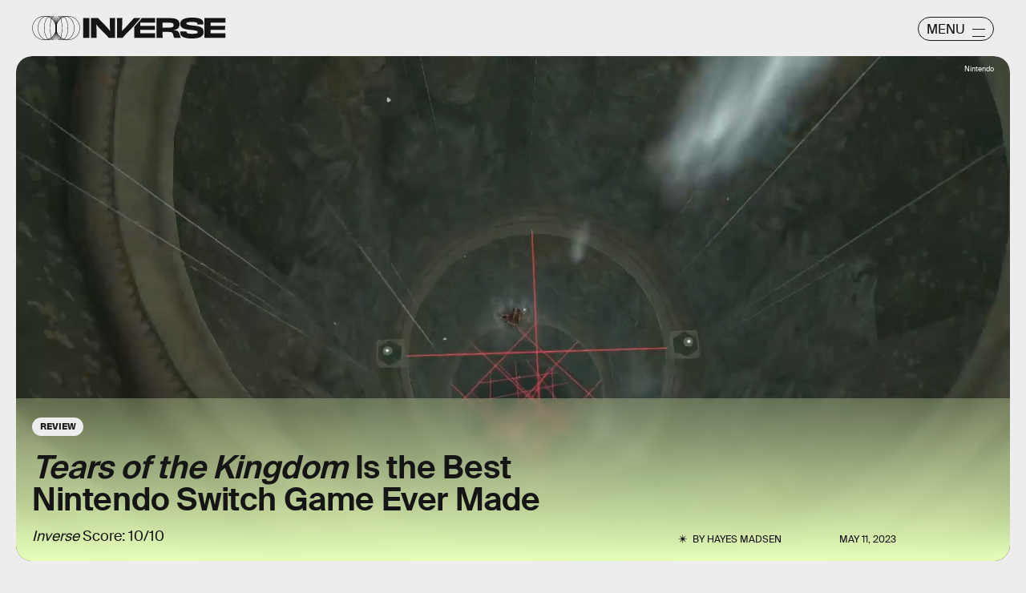

--- FILE ---
content_type: text/html; charset=utf-8
request_url: https://www.google.com/recaptcha/api2/aframe
body_size: 258
content:
<!DOCTYPE HTML><html><head><meta http-equiv="content-type" content="text/html; charset=UTF-8"></head><body><script nonce="1ihr7Fu6ZWF57bSu3Y1H-w">/** Anti-fraud and anti-abuse applications only. See google.com/recaptcha */ try{var clients={'sodar':'https://pagead2.googlesyndication.com/pagead/sodar?'};window.addEventListener("message",function(a){try{if(a.source===window.parent){var b=JSON.parse(a.data);var c=clients[b['id']];if(c){var d=document.createElement('img');d.src=c+b['params']+'&rc='+(localStorage.getItem("rc::a")?sessionStorage.getItem("rc::b"):"");window.document.body.appendChild(d);sessionStorage.setItem("rc::e",parseInt(sessionStorage.getItem("rc::e")||0)+1);localStorage.setItem("rc::h",'1769140496645');}}}catch(b){}});window.parent.postMessage("_grecaptcha_ready", "*");}catch(b){}</script></body></html>

--- FILE ---
content_type: image/svg+xml
request_url: https://cdn2.bustle.com/2026/inverse/heading-line-extension-d0dea46c7b.svg
body_size: -40
content:
<svg xmlns="http://www.w3.org/2000/svg" id="a" preserveAspectRatio="none" vector-effect="non-scaling-stroke" viewBox="0 0 170 50"><defs><clipPath id="b"><path d="M2 1.51h168v50H2z" style="fill:none"/></clipPath><style>.d{fill:#151515}</style></defs><path d="M823.66 48.48c0 1.49 1.2 2.69 2.67 2.69s2.67-1.21 2.67-2.69-1.2-2.69-2.67-2.69-2.67 1.21-2.67 2.69M149.6 42.79l.35-.36zM113.63 7.7l-.35.36zM2 2.52h97.68V1.51H2zm111.28 5.55 35.97 35.09.7-.73-35.97-35.09zm50.27 40.92h662.78v-1.01H163.55zm-14.3-5.83c3.83 3.74 8.96 5.83 14.3 5.83v-1.01c-5.08 0-9.96-1.99-13.6-5.55zM99.68 2.52c5.08 0 9.96 1.99 13.6 5.55l.7-.73a20.47 20.47 0 0 0-14.3-5.83z" class="d" style="clip-path:url(#b)"/><circle cx="2" cy="2" r="2" class="d"/></svg>

--- FILE ---
content_type: application/javascript
request_url: https://cdn2.bustle.com/2026/inverse/FeatureCardPage-f3c702ff18.js
body_size: 41815
content:
(globalThis.webpackChunk=globalThis.webpackChunk||[]).push([[900],{77(e,r,t){t.d(r,{A:()=>m});var a=t(7724),o=t(9744);const n={cardQuote:"w-v",cardTextContainer:"IRQ",cardQuoteContainer:"Iq7",cardSource:"ZB3",sourceText:"Vcc",cardMeta:"hHv",imageWrapper:"LWc",cardMedia:"m8b",media:"lZm",mediaAttribution:"e8z",jigsaw:"K0n",glass:"zgM",cardText:"dQg"};var i=Object.defineProperty,l=Object.defineProperties,s=Object.getOwnPropertyDescriptors,c=Object.getOwnPropertySymbols,d=Object.prototype.hasOwnProperty,p=Object.prototype.propertyIsEnumerable,u=(e,r,t)=>r in e?i(e,r,{enumerable:!0,configurable:!0,writable:!0,value:t}):e[r]=t;function m(e){const{isFull:r}=e;return(0,a.Y)(o.A,(t=((e,r)=>{for(var t in r||(r={}))d.call(r,t)&&u(e,t,r[t]);if(c)for(var t of c(r))p.call(r,t)&&u(e,t,r[t]);return e})({},e),l(t,s({size:r?[400,400]:[400,300],tabletBreakpoint:r?[728,460]:[728,320],desktopBreakpoint:r?[690,720]:[690,560],style:n,noSpacing:!0,customDarken:!0}))));var t}},213(e,r,t){t.d(r,{A:()=>O});var a=t(7724),o=t(8185),n=t(2267),i=t(9617),l=t(2745),s=t(2778),c=t(5542);var d=t(5365),p=Object.defineProperty,u=Object.defineProperties,m=Object.getOwnPropertyDescriptors,b=Object.getOwnPropertySymbols,f=Object.prototype.hasOwnProperty,y=Object.prototype.propertyIsEnumerable,v=(e,r,t)=>r in e?p(e,r,{enumerable:!0,configurable:!0,writable:!0,value:t}):e[r]=t,g=(e,r)=>{for(var t in r||(r={}))f.call(r,t)&&v(e,t,r[t]);if(b)for(var t of b(r))y.call(r,t)&&v(e,t,r[t]);return e},h=(e,r)=>u(e,m(r));function O(e){const{card:r,style:t={},size:p,tabletBreakpoint:u,desktopBreakpoint:m,useNaturalSizing:b,customDarken:f,marqueeTagline:y,controlSpacing:v,isFull:O,showMeta:w}=e,{fields:A,video:P,image:S,settings:j}=r||{},{tagline:k,fontSizeDesktop:N,fontSizeMobile:Y}=A||{},{attribution:z,attributionUrl:C}=P||S||{},{effect:D,treatment:I}=j||{},T=(0,c.lo)(Y),M=(0,c.Xt)(N),F={className:"od1",mediaClass:t.media},x=()=>{if(k)return y?(0,a.Y)("div",{className:t.tagline,children:[...Array(3).keys()].map((e=>(0,a.FD)(o.A,{className:t.word,repeats:10,children:[k," "]},e)))}):(0,a.Y)("div",{className:t.tagline,children:(0,a.Y)("p",{children:k})})};return(0,a.Y)("div",{className:(0,d.A)("x5k",O&&"aLk",v&&"aJ1",t[D],t[I]),children:(0,a.FD)("div",{className:(0,d.A)("M_t",t.cardHuh,t[T],t[M]),children:[(0,a.FD)("div",{className:t.imageWrapper,children:[P&&(0,a.Y)(n.A,h(g(g({},F),e),{noSpacing:!0})),S&&!P&&(0,a.Y)(i.A,h(g({},F),{card:r,size:p,isFull:O,tabletBreakpoint:u,desktopBreakpoint:m,useNaturalSizing:b,customDarken:f,noSpacing:!0}))]}),k&&(0,a.Y)(x,{}),w&&(0,a.Y)(l.A,h(g({},e),{className:t.cardMeta})),z&&(0,a.Y)("span",{className:(0,d.A)("wvQ",t.mediaAttribution),children:(0,a.Y)(s.A,{href:C,children:z})})]})})}},263(e,r,t){t.d(r,{A:()=>w});var a=t(7724),o=t(9339),n=t(1450),i=t(6949),l=t(2267),s=t(9617),c=t(7618),d=t(5365),p=Object.defineProperty,u=Object.defineProperties,m=Object.getOwnPropertyDescriptors,b=Object.getOwnPropertySymbols,f=Object.prototype.hasOwnProperty,y=Object.prototype.propertyIsEnumerable,v=(e,r,t)=>r in e?p(e,r,{enumerable:!0,configurable:!0,writable:!0,value:t}):e[r]=t,g=(e,r)=>{for(var t in r||(r={}))f.call(r,t)&&v(e,t,r[t]);if(b)for(var t of b(r))y.call(r,t)&&v(e,t,r[t]);return e},h=(e,r)=>u(e,m(r));const O=e=>{const{card:r,asset:t,className:o,mediaClassProperties:n,size:i,tabletBreakpoint:c,desktopBreakpoint:d,noSpacing:p,useNaturalSizing:u}=e,{__typename:m,height:b,width:f}=t||{};if(t)return(0,a.FD)("div",{className:o,children:["Video"===m&&(0,a.Y)(l.A,h(g({},n),{video:t,noSpacing:!0})),"Image"===m&&(0,a.Y)(s.A,h(g({},n),{card:r,image:t,size:i||[f,b],tabletBreakpoint:c,desktopBreakpoint:d,noSpacing:p,useNaturalSizing:u}))]})};function w(e){const{card:r,cardContext:t,style:l={},size:s,tabletBreakpoint:p,noSpacing:u,useNaturalSizing:m,zoneId:b,isFirstCardOnPage:f}=e,{fields:y,lists:v,buttonText:g,successText:h,foreground:w,newsletterBackground:A,formBackground:P}=r||{},{title:S,description:j}=y||{},k={className:l.cardMedia,mediaClass:l.media},[N,Y]=(0,o.J0)(null),[z,C]=(0,o.J0)(!1);return(0,a.Y)("div",{className:(0,d.A)(l.wrapper,l[t],f&&l.firstCard,z&&l.subscribed,N&&l.withMessage,A&&l.withBackground),children:(0,a.FD)("div",{className:l.cardNewsletter,children:[(0,a.Y)(O,{card:r,asset:A,className:l.background,mediaClassProperties:k,size:[414,736],tabletBreakpoint:[768,1350],desktopBreakpoint:[2e3,1090],noSpacing:!0}),(0,a.Y)(O,{asset:w,className:l.foreground,mediaClassProperties:k,size:s,tabletBreakpoint:p,useNaturalSizing:m,noSpacing:u}),(0,a.FD)("div",{className:(0,d.A)(l.cardMetaContainer,z&&l.subscribed),children:[(0,a.FD)("div",{className:l.cardMeta,children:[(0,a.Y)("div",{className:l.cardTitle,children:S}),j&&(0,a.Y)(i.A,{className:l.cardDesc,mobiledocs:j}),(0,a.Y)(n.A,{style:l,ButtonComponent:function(e){const{className:r,submitting:t}=e;return(0,a.Y)(c.A,{className:(0,d.A)(r,l.submit),disabled:t,type:"submit",children:g})},InputWrapper:function({children:e}){return(0,a.FD)("div",{className:(0,d.A)(l.inputWrapper,P&&l.withBackground),children:[(0,a.Y)(O,{asset:P,className:l.formBackground,mediaClassProperties:k,size:[224,25],tabletBreakpoint:[442,32],noSpacing:!0}),e]})},newsletterLists:v,placeholder:"Enter your email",onSignup:()=>C(!0),onMessage:e=>Y(e),source:"NewsletterCard",successMessage:h,zoneId:b})]}),N&&(0,a.Y)("div",{className:l.message,children:N})]})]})})}},476(e,r,t){t.d(r,{A:()=>u});var a=t(7724),o=t(6702),n=t(7271),i=t(3313),l=t(7871),s=t(9964),c=t(2973),d=t(9795);var p=t(5365);function u(e){const{time:r,className:t,firstPublishedAt:u,eyebrow:m,title:b,summary:f,card:y,model:v,isHeader:g}=e,{type:h}=y||{},{authorConnection:O,id:w,sponsored:A,__typename:P}=v||{},{edges:S}=O||{},j=g?"h1":"div";return["headline","icon"].includes(h)?null:(0,a.Y)("div",{className:(0,p.A)(t,"FeatureCardPage"===P&&"jU-"),children:(0,a.FD)("div",{className:"QVH",children:[A&&(0,a.Y)("div",{className:"cbm",children:(0,a.Y)(i.A,{modelID:w})}),(0,a.Y)(n.A,{className:"WDi",eyebrow:m}),b&&(0,a.Y)(j,{className:"Ihh",children:b}),f&&!(0,d.Im)(f)&&(0,a.Y)("p",{className:"O-G",children:(0,a.Y)(c.tr,{mobiledocs:f})}),S&&(0,a.Y)(o.A,{className:"FC9",authors:S}),r&&(0,a.Y)(l.A,{className:"KYT",firstPublishedAt:u,publishedAt:r,TimeComponent:s.A})]})})}},762(e,r,t){t.d(r,{A:()=>m});var a=t(7724),o=t(9505);const n={cardIcon:"obL",imageWrapper:"lTG",imageAttribution:"ah1",cardText:"HaX",iconWrapper:"_ux",cardEyebrow:"Tuj",cardDescription:"eBX",sponsorHolder:"iTm",time:"Isc",jigsaw:"gM0",glass:"yYe",media:"Nzl",full:"nrZ"};var i=Object.defineProperty,l=Object.defineProperties,s=Object.getOwnPropertyDescriptors,c=Object.getOwnPropertySymbols,d=Object.prototype.hasOwnProperty,p=Object.prototype.propertyIsEnumerable,u=(e,r,t)=>r in e?i(e,r,{enumerable:!0,configurable:!0,writable:!0,value:t}):e[r]=t;function m(e){const{isFull:r}=e;return(0,a.Y)(o.A,(t=((e,r)=>{for(var t in r||(r={}))d.call(r,t)&&u(e,t,r[t]);if(c)for(var t of c(r))p.call(r,t)&&u(e,t,r[t]);return e})({},e),l(t,s({size:r?[400,400]:[400,300],tabletBreakpoint:r?[728,560]:[728,360],desktopBreakpoint:r?[690,720]:[690,560],style:n}))));var t}},911(e,r,t){t.d(r,{A:()=>m});var a=t(7724),o=t(9505);const n={cardIcon:"qH1",imageWrapper:"yjP",imageAttribution:"K9N",cardText:"vUW",cardEyebrow:"mBr",sponsorHolder:"stg",cardTitle:"J9M",cardDescription:"vMu",cardAuthors:"hy4",time:"Apt",iconWrapper:"qX_",iconMedia:"HHn",jigsaw:"_ka",glass:"K9y",media:"sf4",full:"rDR"};var i=Object.defineProperty,l=Object.defineProperties,s=Object.getOwnPropertyDescriptors,c=Object.getOwnPropertySymbols,d=Object.prototype.hasOwnProperty,p=Object.prototype.propertyIsEnumerable,u=(e,r,t)=>r in e?i(e,r,{enumerable:!0,configurable:!0,writable:!0,value:t}):e[r]=t;function m(e){const{isFull:r}=e;return(0,a.Y)(o.A,(t=((e,r)=>{for(var t in r||(r={}))d.call(r,t)&&u(e,t,r[t]);if(c)for(var t of c(r))p.call(r,t)&&u(e,t,r[t]);return e})({},e),l(t,s({size:r?[400,400]:[400,300],tabletBreakpoint:r?[728,560]:[728,360],desktopBreakpoint:r?[690,720]:[690,560],style:n}))));var t}},924(e,r,t){t.d(r,{A:()=>m});var a=t(7724),o=t(4026);const n={cardProduct:"g0x",inQuizCard:"Iup",product:"Lec",image:"IKM",media:"Ub_",productText:"MyF",sponsor:"Rb8",heading:"c6C",topDivider:"jb1",bottomDivider:"tw0",ctaWrapper:"ckz",cta:"_yD",multiSource:"Bd_",source:"cX_",price:"R2H",priceText:"Oap",withDiscount:"YNv",desc:"Nc8",buttonHolder:"F_A",button:"kYN"};var i=Object.defineProperty,l=Object.defineProperties,s=Object.getOwnPropertyDescriptors,c=Object.getOwnPropertySymbols,d=Object.prototype.hasOwnProperty,p=Object.prototype.propertyIsEnumerable,u=(e,r,t)=>r in e?i(e,r,{enumerable:!0,configurable:!0,writable:!0,value:t}):e[r]=t;function m(e){return(0,a.Y)(o.A,(r=((e,r)=>{for(var t in r||(r={}))d.call(r,t)&&u(e,t,r[t]);if(c)for(var t of c(r))p.call(r,t)&&u(e,t,r[t]);return e})({},e),l(r,s({style:n,imageSize:[330],imageSizeTabletUp:[400],verticalLayout:!0}))));var r}},1149(e,r,t){t.d(r,{A:()=>m});var a=t(7724),o=t(1158);const n={wrapper:"fT1",full:"sWx",controlSpacing:"Jgb",cardOembed:"mTX",oembed:"Zi5",instagram:"jhF",tiktok:"ogk",caption:"suM",jigsaw:"YO0",cardMeta:"pz4"};var i=Object.defineProperty,l=Object.defineProperties,s=Object.getOwnPropertyDescriptors,c=Object.getOwnPropertySymbols,d=Object.prototype.hasOwnProperty,p=Object.prototype.propertyIsEnumerable,u=(e,r,t)=>r in e?i(e,r,{enumerable:!0,configurable:!0,writable:!0,value:t}):e[r]=t;function m(e){return(0,a.Y)(o.A,(r=((e,r)=>{for(var t in r||(r={}))d.call(r,t)&&u(e,t,r[t]);if(c)for(var t of c(r))p.call(r,t)&&u(e,t,r[t]);return e})({},e),l(r,s({style:n}))));var r}},1158(e,r,t){t.d(r,{A:()=>se});var a=t(7724),o=t(9617),n=t(2745),i=t(6949),l=t(6018),s=t(9466),c=t(5365);var d=t(4450);const p=/https:\/\/(twitter.com|x.com)\/[^/]+\/status\/([0-9]+)/;function u(e){const r=p.exec(e);return r&&r[2]||null}function m(e){const{disableLazy:r,url:t,isHeader:o}=e,[n,i]=(0,l.vw)((e=>{const r=()=>{window.twttr.widgets.load(e)};window.twttr?r():(0,s.k0)("https://platform.twitter.com/widgets.js").then(r)}),l.eq);return(0,a.Y)("div",{className:(0,c.A)("XUu",!o&&"RK-"),ref:n,children:(0,a.Y)("blockquote",{className:(r||i)&&"twitter-tweet","data-tweetid":u(t),children:(0,a.Y)("div",{className:"Jen",children:(0,a.Y)(d.Ao,{className:"W3A",service:"x",url:t,title:"View on X"})})})})}var b=t(9339);const f=/^.*(?:youtu.be\/|v\/|u\/\w\/|embed\/|shorts\/|watch\?v=|&v=)([^#&?]*).*/,y="YouTubeIframeAPIReady";let v=!1;function g({videoId:e}){return(0,a.Y)("iframe",{src:`https://www.youtube.com/embed/${e}`,"data-videoid":e,className:"TVx"})}let h;var O=Object.defineProperty,w=Object.defineProperties,A=Object.getOwnPropertyDescriptors,P=Object.getOwnPropertySymbols,S=Object.prototype.hasOwnProperty,j=Object.prototype.propertyIsEnumerable,k=(e,r,t)=>r in e?O(e,r,{enumerable:!0,configurable:!0,writable:!0,value:t}):e[r]=t,N=(e,r)=>{for(var t in r||(r={}))S.call(r,t)&&k(e,t,r[t]);if(P)for(var t of P(r))j.call(r,t)&&k(e,t,r[t]);return e};const Y=["vid.me"];function z(e){const r=e,{allowAutoplay:t,fit:o,placeholderUrl:n}=r,i=((e,r)=>{var t={};for(var a in e)S.call(e,a)&&r.indexOf(a)<0&&(t[a]=e[a]);if(null!=e&&P)for(var a of P(e))r.indexOf(a)<0&&j.call(e,a)&&(t[a]=e[a]);return t})(r,["allowAutoplay","fit","placeholderUrl"]),s=(0,c.A)(o&&"tu9",e.className),[d,p]=(0,l.vw)(void 0,l.eq);return-1!==Y.findIndex((r=>{var t;return null==(t=e.src)?void 0:t.includes(r)}))?null:p?(0,a.Y)("iframe",(u=N(N({},i),t&&{allow:"autoplay"}),w(u,A({allowFullScreen:!0,className:s,sandbox:"allow-scripts allow-same-origin allow-popups allow-presentation allow-forms"})))):(0,a.Y)("div",{className:s,"data-iframe-src":e.src,ref:d,children:n&&(0,a.Y)("img",{src:n})});var u}const C=/https?:\/\/(\?|media\.giphy\.com\/media\/([^ /\n]+)\/giphy\.gif|i\.giphy\.com\/([^ /\n]+)\.gif|giphy\.com\/(gifs|clips)\/(?:.*-)?([^ /\n]+))/,D=/\/\/imgur.com\/(.*\/)?(.*)$/;function I(e){const r=D.exec(e),t=r&&r[2];return t?/gallery/.test(e)?`a/${t}`:t:null}const T=/\/(p|tv)\/([^/]+)(\/?)/;function M(e){const r=T.exec(e);return r&&r[2]||null}const F=/\/(video|embed)\/([0-9]+)/;function x(e){const r=F.exec(e);return r&&r[2]||null}var E=t(8401),L=t(7890);var B=Object.defineProperty,U=Object.defineProperties,H=Object.getOwnPropertyDescriptors,R=Object.getOwnPropertySymbols,W=Object.prototype.hasOwnProperty,X=Object.prototype.propertyIsEnumerable,V=(e,r,t)=>r in e?B(e,r,{enumerable:!0,configurable:!0,writable:!0,value:t}):e[r]=t;const q=/(?:www\.|player\.)?vimeo.com\/(?:channels\/(?:\w+\/)?|groups\/(?:[^/]*)\/videos\/|album\/(?:\d+)\/video\/|video\/|)(\d+)(?:[a-zA-Z0-9_-]+)?(?:\/)?((?:[a-zA-Z0-9_-]+)?)?/i;const K=/.*vine.co\/v\/([a-z0-9]+).*/i;var J=t(9410);const _={iframeContainer:"O9g",anchor:"Ygb",iframe:"G6O",knightLab:"nk0",megaphone:"r7X",art19:"fp8",googleDocs:"J2L"},Q={FACEBOOK:function(e){const{className:r,disableLazy:t,url:o}=e,[n,i]=(0,l.vw)((e=>{(h||(h=(0,s.k0)("https://connect.facebook.net/en_US/sdk.js",{crossorigin:"anonymous"}).then((()=>window.FB.init({version:"v14.0",xfbml:!0})))),h).then((()=>window.FB.XFBML.parse(e)))}),l.eq);return(0,a.Y)("div",{ref:n,className:(0,c.A)((t||i)&&"fb-post","_-W",r),"data-href":o,"data-width":"auto","data-show-text":!0})},GIPHY:function(e){const{url:r,width:t,height:o}=e,n=function(e){const r=C.exec(e);return{id:r&&r[r.length-1]||null,type:r&&r[r.length-2]}}(r);return(0,a.Y)("div",{className:(0,c.A)("wHQ",e.className),style:{paddingTop:o/t*100+"%"},children:(0,a.Y)(z,{src:`https://giphy.com/embed/${n.id}${"clips"===n.type?"/video":""}`,fit:!0})})},IMGUR:function(e){const{url:r}=e,[t,o]=(0,l.vw)((()=>(0,s.k0)("https://s.imgur.com/min/embed.js")),l.eq);return(0,a.Y)("div",{className:(0,c.A)("zDQ",e.className),ref:t,children:(0,a.Y)("blockquote",{className:o&&"imgur-embed-pub","data-id":I(r),lang:"en",children:(0,a.Y)("a",{href:r})})})},INSTAGRAM:function(e){const{disableLazy:r,url:t,attribution:o,width:n,height:i,isHeader:p}=e,u=n&&i?n/i:void 0,[m,b]=(0,l.vw)((()=>{window.__igEmbedLoaded=function(e){(e&&document.getElementById(e.frameId)).onload=function(){"0"===this.height&&this.removeAttribute("height")}},(0,s.k0)("https://www.instagram.com/embed.js").then((()=>{window.instgrm&&window.instgrm.Embeds.process()}))}),l.eq);return(0,a.FD)("div",{className:(0,c.A)("BCT",!p&&"MJ1"),ref:m,children:[u&&(0,a.Y)("div",{className:"A7C",style:{paddingTop:100*u+"%"}}),(0,a.Y)("blockquote",{className:(0,c.A)((r||b)&&"instagram-media","UyF"),"data-instgrm-permalink":t,"data-shortcode":M(t),children:(0,a.Y)("div",{className:"yzx",children:(0,a.Y)(d.Ao,{className:"GmH",service:"instagram",url:t,title:o||"View on Instagram"})})})]})},MACYS:function(e){const{url:r}=e;if(!r)return null;const t=`https://www.macys.com/shop/fragrance-finder/product-quickview/?partnerId=109045&productId=${new URL(r).searchParams.get("ID")}&m_sc=dis&m_sb=na&m_pl=Bustle&m_id=W2201582&m_si=4941527&m_p=G&m_pi=342002938&m_cid=28141369&m_cr=174990712&m_nw=MPM&m_au=xxxx&m_cn=AUG1_PROMO_P13N_1:1_STWD_ALWAYS_ON_DISPLAY_DNP`;return(0,a.Y)(z,{src:t,className:"jOH"})},MINDSTAMP:function(e){const{height:r,url:t,width:o}=e;return(0,a.Y)("div",{className:"US1",style:o&&r?{aspectRatio:`${o} / ${r}`}:{},children:(0,a.Y)(z,{src:t,fit:!0})})},REDDIT:function(e){const[r,t]=(0,l.vw)((()=>(0,s.k0)("https://embed.redditmedia.com/widgets/platform.js")),l.eq);return(0,a.Y)("div",{className:(0,c.A)("GFB",e.className),ref:r,children:(0,a.Y)("blockquote",{className:t&&"reddit-card","data-reddit":!0,children:(0,a.Y)("a",{href:e.url})})})},SOUNDCLOUD:function(e){const{url:r}=e;return(0,a.Y)("div",{className:"L3D",children:(0,a.Y)(z,{src:`https://w.soundcloud.com/player/?url=${r}`,fit:!0})})},SPOTIFY:function(e){const{url:r}=e,t=/\/embed-podcast\//.test(r);return(0,a.Y)("div",{className:t?"z4F":"uzt",children:(0,a.Y)(z,{src:r,fit:!0})})},TIKTOK:function(e){const{disableLazy:r,url:t,isHeader:o}=e,[n,i]=(0,l.vw)((()=>{(0,s.k0)("https://www.tiktok.com/embed.js")}),l.eq);return(0,a.Y)("div",{className:(0,c.A)("P4c",!o&&"nv3"),ref:n,children:(0,a.Y)("blockquote",{className:(0,c.A)(r||i&&"tiktok-embed"),"data-tiktok":!0,"data-video-id":x(t),children:(0,a.Y)("div",{className:"Duw",children:(0,a.Y)(d.Ao,{className:"nHf",source:"tiktok",url:t,title:"View on TikTok"})})})})},TWITTER:m,VIMEO:function(e){const{url:r}=e,{primaryColor:t}=E.A,{autoplay:o,header:n,id:i,loop:l}=function(e){const r=q.exec(e);return r&&r[1]?(t=((e,r)=>{for(var t in r||(r={}))W.call(r,t)&&V(e,t,r[t]);if(R)for(var t of R(r))X.call(r,t)&&V(e,t,r[t]);return e})({},(0,L.vA)(e)),a={header:r[2],id:r[1]},U(t,H(a))):null;var t,a}(r)||{},s=t&&t.replace("#",""),d="1"===o,p=[d&&"&autoplay=1&muted=1",s&&`&color=${s}`,n&&`&h=${n}`,"1"===l&&"&loop=1"].filter((e=>!!e));return(0,a.Y)("div",{className:(0,c.A)("Muh",e.className),children:(0,a.Y)(z,{allowAutoplay:d,src:`https://player.vimeo.com/video/${i}?byline=0&portrait=0&badge=0${p.join("")}`,fit:!0})})},VINE:function(e){const{url:r}=e,t=function(e){const r=K.exec(e);return r&&r[1]||null}(r);return(0,a.Y)("div",{className:(0,c.A)("KTw",e.className),children:(0,a.Y)(z,{src:`https://vine.co/v/${t}/embed/simple`,fit:!0})})},X:m,YOUTUBE:function(e){const{disableLazy:r,playerVars:t,url:o}=e,n=function(e){const r=f.exec(decodeURIComponent(e));return r&&r[1]||null}(o),i=(0,b.li)(),d=(0,b.hb)((()=>{var e;const r=null==(e=window.YT)?void 0:e.Player;if(n&&r){const e=document.createElement("div");e.className="TVx",i.current.appendChild(e),new r(e,{videoId:n,playerVars:t})}}),[]);return(0,l.B4)(i,{offset:l.eq,onEnter:()=>{v?d():(document.addEventListener(y,d,!1),window.onYouTubeIframeAPIReady=()=>{document.dispatchEvent(new Event(y)),v=!0},(0,s.k0)("https://www.youtube.com/iframe_api"))}}),(0,b.vJ)((()=>function(){document.removeEventListener(y,d,!1)}),[]),n?r?(0,a.Y)(g,{videoId:n}):(0,a.Y)("div",{className:(0,c.A)("bwd",e.className),ref:i,children:!1}):null}};function Z(e){const{oembed:r,url:t,isHeader:o,className:n}=e,{providerName:i,width:l,height:s,thumbnailUrl:d}=r||{},p=(null==i?void 0:i.split(" ")[0].toUpperCase().replace(/'/g,""))||"",u=Q[p];return u?(0,a.Y)(u,{url:t,width:l,height:s,isHeader:o}):(0,a.Y)("div",{className:(0,c.A)(_.iframeContainer,_[i&&(0,J.g1)(i)||""],n),children:(0,a.Y)(z,{src:t,placeholderUrl:d,fit:!0})})}function $(e){const{card:r,controlSpacing:t,isHeader:o}=e,{oembed:n}=r||{},{url:i}=n||{};return(0,a.Y)(Z,{oembed:n,url:i,isHeader:o||t})}var G=Object.defineProperty,ee=Object.defineProperties,re=Object.getOwnPropertyDescriptors,te=Object.getOwnPropertySymbols,ae=Object.prototype.hasOwnProperty,oe=Object.prototype.propertyIsEnumerable,ne=(e,r,t)=>r in e?G(e,r,{enumerable:!0,configurable:!0,writable:!0,value:t}):e[r]=t,ie=(e,r)=>{for(var t in r||(r={}))ae.call(r,t)&&ne(e,t,r[t]);if(te)for(var t of te(r))oe.call(r,t)&&ne(e,t,r[t]);return e},le=(e,r)=>ee(e,re(r));function se(e){const{card:r,style:t={},controlSpacing:l,isFull:s,showMeta:d}=e,{fields:p,oembed:u,settings:m}=r||{},{caption:b}=p||{},{providerName:f}=u||{},{effect:y}=m||{};return(0,a.Y)("div",{className:(0,c.A)(t.wrapper,s&&t.full,l&&t.controlSpacing,t[y]),children:(0,a.FD)("figure",{className:(0,c.A)(t.cardOembed,"Instagram"===f&&t.instagram,"tiktok"===f&&t.tiktok),children:[d&&(0,a.Y)(n.A,le(ie({},e),{className:t.cardMeta})),(0,a.Y)("div",{className:t.oembed,children:(0,a.Y)($,le(ie({},e),{Image:o.A}))}),b&&(0,a.Y)(i.A,{mobiledocs:b,className:t.caption})]})})}},1345(e,r,t){t.d(r,{A:()=>R});var a=t(7724),o=t(9339),n=t(6753),i=t(6018),l=t(1472),s=t(9095),c=t(5282),d=t(6167),p=Object.defineProperty,u=Object.getOwnPropertySymbols,m=Object.prototype.hasOwnProperty,b=Object.prototype.propertyIsEnumerable,f=(e,r,t)=>r in e?p(e,r,{enumerable:!0,configurable:!0,writable:!0,value:t}):e[r]=t,y=(e,r)=>{for(var t in r||(r={}))m.call(r,t)&&f(e,t,r[t]);if(u)for(var t of u(r))b.call(r,t)&&f(e,t,r[t]);return e};const v=new s.A({Video:{action:"d1",label:"d2",placementId:"d3",lineItemId:"d4",requestId:"d5",unit:"d6",videoId:"d7",time:"m1",scrubberPosition:"m2",secondsWatched:"m3",duration:"m4",playbackRate:"m5"}}),g=[25,50,75,100];var h=t(5365),O=Object.defineProperty,w=Object.defineProperties,A=Object.getOwnPropertyDescriptors,P=Object.getOwnPropertySymbols,S=Object.prototype.hasOwnProperty,j=Object.prototype.propertyIsEnumerable,k=(e,r,t)=>r in e?O(e,r,{enumerable:!0,configurable:!0,writable:!0,value:t}):e[r]=t,N=(e,r)=>{for(var t in r||(r={}))S.call(r,t)&&k(e,t,r[t]);if(P)for(var t of P(r))j.call(r,t)&&k(e,t,r[t]);return e};const Y={};function z(e){const{alwaysPauseOffScreen:r,autoplay:t,controls:n,hasCustomControls:s,fixedPosition:p,lazy:u,loop:m,mediaRef:b,muted:f,needsSpacing:O=!0,onClick:P,onSeeked:S,playing:j,playButton:k,poster:z,size:C,src:D,videoWrapperClass:I,videoId:T="",duration:M,trackingData:F}=e,x=D&&Y[D]||!1,E=!1!==u,L=(0,o.li)(null),B=(0,o.li)(null),U=(0,l.Z)();!function({ref:e,id:r,duration:t,trackingData:a}){const n=(0,o.li)(!1),i=(0,o.li)(null),l=(0,o.li)(0),s=(0,o.li)(!1),p=(0,o.li)(!1),u=(0,o.li)([]),m=(0,o.li)(Date.now()),{currentModel:b}=(0,c.s9)();(0,o.vJ)((()=>{const r=null==e?void 0:e.current;if(r)return r.addEventListener("play",S),r.addEventListener("pause",j),r.addEventListener("volumechange",h),r.addEventListener("seeked",O),r.addEventListener("ratechange",w),r.addEventListener("ended",A),r.addEventListener("timeupdate",P),s.current=!1,n.current=r.muted,i.current=r.playbackRate,p.current=!1,l.current=0,u.current=g,m.current=Date.now(),()=>{p.current||f({secondsWatched:l.current}),r&&(r.removeEventListener("play",S),r.removeEventListener("pause",j),r.removeEventListener("volumechange",h),r.removeEventListener("seeked",O),r.removeEventListener("ratechange",w),r.removeEventListener("ended",A),r.removeEventListener("timeupdate",P))}}),[e]);const f=e=>{v.send("Video",y(y(y({time:Date.now()-m.current,playbackRate:i.current,videoId:r,pageId:null==b?void 0:b.id},a),t&&{duration:t/1e3}),e))},h=e=>{const r=e.target.muted;r!==n.current&&(n.current=r,f({action:r?"Mute":"Unmute"}))},O=(0,o.hb)((0,d.sg)((e=>{f({action:"Scrub",scrubberPosition:e.timeStamp})}),500),[]),w=e=>{i.current=e.target.playbackRate},A=()=>{f({secondsWatched:l.current}),p.current=!0},P=e=>{const r=e.target,t=Math.round(r.currentTime/r.duration*100);l.current=r.currentTime,u.current.forEach(((e,r)=>{t>=e&&(f({action:`quartile ${e}%`}),u.current.splice(r,1))}))},S=e=>{const r=e.target;let t="Play";s.current||(t="Start",s.current=!0),f({action:t,time:r.currentTime})},j=e=>{const r=e.target;Math.round(r.currentTime/r.duration*100)<100&&f({action:"Pause",time:r.currentTime})}}({ref:Boolean(n||s)?B:void 0,id:T,duration:M,trackingData:F});const H=(0,o.li)({isVisibilityCallback:!1,muted:f,pausedFromVisibilityChange:!1,playing:t,shouldPauseOffScreen:!p&&t}),[R,W]=(0,o.J0)(E&&!x),[X,V]=(0,o.J0)(!E||x),q=()=>{var e;B.current&&!H.current.playing&&(null==(e=B.current)||e.play(),H.current.playing=!0)},K=()=>{var e;B.current&&H.current.playing&&(null==(e=B.current)||e.pause(),H.current.playing=!1)},J=(0,o.hb)((()=>{B.current&&H.current.shouldPauseOffScreen&&(H.current.isVisibilityCallback=!0,K())}),[]),_=(0,o.hb)((()=>{B.current&&H.current.shouldPauseOffScreen&&(H.current.isVisibilityCallback=!0,q())}),[]),Q=(0,o.hb)((()=>{const{onLoaded:r}=e;W(!1),D&&(Y[D]=!0),null==r||r()}),[]),Z=(0,o.hb)((r=>{var t;U.current&&(H.current.pausedFromVisibilityChange?H.current.pausedFromVisibilityChange=!1:(H.current.playing=!0,null==(t=e.onPlay)||t.call(e,!0,r),G(H.current.muted)))}),[]),$=(0,o.hb)((r=>{var t;U.current&&(document.hidden?H.current.pausedFromVisibilityChange=!0:(H.current.playing=!1,null==(t=e.onPlay)||t.call(e,!1,r),G(!1)))}),[]),G=e=>{r||p||H.current.isVisibilityCallback?H.current.isVisibilityCallback=!1:H.current.shouldPauseOffScreen=e},ee=(0,o.hb)((()=>{var t;if(!U.current)return;const{muted:a=!1,volume:o=0}=B.current||{},n=a||o<=0;H.current.muted=n,null==(t=e.onMute)||t.call(e,n),!r&&H.current.playing&&(H.current.shouldPauseOffScreen=n)}),[]);(0,o.vJ)((()=>{U.current&&(f?B.current&&(B.current.muted=!0):B.current&&(B.current.muted=!1))}),[f]),(0,o.vJ)((()=>{U.current&&(j?q():K())}),[j]),(0,i.B4)(!X&&L,{onEnter:()=>V(!0),offset:i.eq}),(0,i.B4)(L,{onEnter:_,onExit:J,offset:100});const{controlsProps:re,mediaComponentClass:te,paddingStyles:ae,rootClass:oe}=(0,o.Kr)((()=>{const{mediaClass:r}=e,t=O&&C&&C[0]&&C[1];let a={};return t&&C[1]&&C[0]&&(a={paddingTop:+(C[1]/C[0]*100).toFixed(4)+"%"}),{controlsProps:n&&{controls:!0,controlsList:"nodownload",disablePictureInPicture:!0},mediaComponentClass:(0,h.A)(r,"kOK",t&&"U-k"),paddingStyles:a,rootClass:(0,h.A)("Rfb",e.className||e.className,t&&"sMW")}}),[]),ne=(0,o.Kr)((()=>{var e;return(0,a.Y)("video",(e=N({},re),w(e,A({autoPlay:t,className:te,loop:m,muted:f,onCanPlay:Q,onClick:P,onPause:$,onPlay:Z,onSeeked:S,onVolumeChange:ee,playsInline:!0,disableRemotePlayback:!n,poster:X?z:void 0,ref:e=>{B.current=e,b&&(b.current=e)},children:X&&(0,a.Y)("source",{src:`${D}${t||z?"":"#t=0.001"}`})}))))}),[X]);return D?(0,a.Y)("div",{className:(0,h.A)(oe,R&&"NUO"),style:N({},ae),ref:L,children:k?(0,a.FD)("div",{className:I,children:[ne,k]}):ne}):null}var C=Object.defineProperty,D=Object.defineProperties,I=Object.getOwnPropertyDescriptors,T=Object.getOwnPropertySymbols,M=Object.prototype.hasOwnProperty,F=Object.prototype.propertyIsEnumerable,x=(e,r,t)=>r in e?C(e,r,{enumerable:!0,configurable:!0,writable:!0,value:t}):e[r]=t,E=(e,r)=>{for(var t in r||(r={}))M.call(r,t)&&x(e,t,r[t]);if(T)for(var t of T(r))F.call(r,t)&&x(e,t,r[t]);return e},L=(e,r)=>{var t={};for(var a in e)M.call(e,a)&&r.indexOf(a)<0&&(t[a]=e[a]);if(null!=e&&T)for(var a of T(e))r.indexOf(a)<0&&F.call(e,a)&&(t[a]=e[a]);return t};function B(e){const{hasContext:r}=(0,n.Mc)(),t=e,{autoplay:o,muted:i}=t,l=L(t,["autoplay","muted"]);return r?(0,a.Y)(U,E({},l)):(0,a.Y)(n.Y0,{autoplay:o,muted:i,children:(0,a.Y)(U,E({},l))})}function U(e){const r=e,{controls:t,controlsClasses:i,style:l={},controlsStyle:s}=r,c=L(r,["controls","controlsClasses","style","controlsStyle"]),{alwaysPauseOffScreen:d,autoplay:p,muted:u,setMuted:m}=(0,n.Mc)(),[b,f]=(0,o.J0)(!!p),y="object"==typeof t,{play:v,volume:g}=y?t:{},{playButtonStyles:O,videoWrapperClass:w,volumeButtonStyles:A}=(0,o.Kr)((()=>({playButtonStyles:{play:(0,h.A)("M_P",l.control,l.play,null==i?void 0:i.play),playing:l.playing},videoWrapperClass:(0,h.A)(l.videoWrapper,null==i?void 0:i.videoWrapper),volumeButtonStyles:{muted:l.muted,volume:(0,h.A)("M_P",l.control,l.volume,null==i?void 0:i.volume),wrapper:(0,h.A)(l.controls,null==i?void 0:i.controls)}})),[]);return(0,a.FD)(a.FK,{children:[(0,a.Y)(z,(P=E({},c),S={alwaysPauseOffScreen:d,autoplay:p,controls:!y&&t,hasCustomControls:y,muted:u,onMute:m,onPlay:f,playing:b,videoWrapperClass:w},D(P,I(S)))),(v||g)&&(0,a.FD)("div",{className:A.wrapper,style:s,children:[v&&(0,a.Y)("div",{className:(0,h.A)(O.play,b&&O.playing),onClick:e=>{e.stopPropagation(),f(!b)}}),g&&(0,a.Y)("div",{className:(0,h.A)(A.volume,u&&A.muted),onClick:e=>{e.stopPropagation(),null==m||m(!u)}})]})]});var P,S}var H=t(7095);function R(e){const{autoplay:r=!0,card:t,className:o,controlsClasses:n={},controls:i=!1,customControls:l,isHeader:s,lazy:c,loop:d=!0,mediaClass:p,muted:u=!0,needsSpacing:m=!1,onLoaded:b,size:f,video:y,videoStyle:v}=e,{video:g,settings:O}=t||{},{medium:w,high:A,id:P}=y||g||{},S=((0,H.f0)()||!s?w:A||w)||{},{duration:j,height:k,url:N,width:Y}=S||{},{treatment:z}=O||{},C="darken"===z;return N?(0,a.Y)(B,{autoplay:r,className:o,controls:i||l&&{play:!r,volume:!0},controlsClasses:n,lazy:c,loop:d,mediaClass:(0,h.A)(p,C&&"KAj"),muted:u,needsSpacing:m,onLoaded:b,videoId:P,duration:j,size:f||[Y,k],src:N,style:v}):null}},1411(e,r,t){t.d(r,{A:()=>B});var a=t(7724),o=t(9339),n=t(5589),i=t(1345),l=t(7647),s=t(5580),c=t(2778),d=t(8448),p=t(6167),u=t(3636),m=t(6018);const b={Hotspot:{action:"d1",label:"d2",placementId:"d3",lineItemId:"d4",requestId:"d5",unit:"d6",cardZoneId:"d7",assetId:"d8",parentCardId:"d9",time:"m1",index:"m2"}};var f=t(4288);const y={cardHotspot:"Qjs",mediaWrapper:"hGn",point:"ndT",hotspot:"N65",hotZone:"ilb",marker:"vlv",pulse:"KGM",iconButton:"XM7",icon:"y-f",overlay:"Yf2",inView:"Clu",popIn:"n7R",overlayActive:"d6d",cardWrapper:"wA-",transparent:"X3c",card:"AIc",active:"KSJ",close:"JOD",fullBleed:"qMF"};var v=t(5365),g=Object.defineProperty,h=Object.defineProperties,O=Object.getOwnPropertyDescriptors,w=Object.getOwnPropertySymbols,A=Object.prototype.hasOwnProperty,P=Object.prototype.propertyIsEnumerable,S=(e,r,t)=>r in e?g(e,r,{enumerable:!0,configurable:!0,writable:!0,value:t}):e[r]=t,j=(e,r)=>{for(var t in r||(r={}))A.call(r,t)&&S(e,t,r[t]);if(w)for(var t of w(r))P.call(r,t)&&S(e,t,r[t]);return e},k=(e,r)=>h(e,O(r));function N(e){const{adTrackingData:r,card:t,CardComponent:g,className:h,siteStyle:O={},variantStyle:w={},size:A,tabletSize:P,desktopSize:S,markerColor:N,zoneId:Y}=e,{image:z,video:C,hotspots:D,variant:I}=t||{},{attribution:T,attributionUrl:M,description:F}=z||C||{},{elementRef:x,trackCardEvent:E}=(0,f.W$)(),L=(0,n.z)({contextData:j({cardZoneId:Y},r),element:x,eventMap:b}),B=(0,o.li)(null),U=(0,o.li)([]),[H,R]=(0,o.J0)(-1),[W,X]=(0,o.J0)([]),[V,q]=(0,o.J0)(!1);function K(){var e,r;if(window.innerWidth<768)return X([]);const t=(null==(e=null==B?void 0:B.current)?void 0:e.offsetHeight)||0,a=(null==(r=null==B?void 0:B.current)?void 0:r.offsetWidth)||0,o=null==D?void 0:D.edges.map(((e,r)=>{var o;const{point:n}=e;let i={left:`${n[0]}%`},l={top:`${n[1]}%`},s="-50%",c="-50%";const d=(null==(o=null==U?void 0:U.current[r])?void 0:o.offsetHeight)||0,p=t*n[1]*.01,u=t*(100-n[1])*.01,m=a*n[0]*.01,b=a*(100-n[0])*.01;return u-d/2>=20||(l={bottom:"20px"},c="0"),p-d/2>=20&&d<t-40||(l={top:"20px"},c="0"),m-180>=20||(i={left:"20px"},s="0"),b-180>=20||(i={right:"20px"},s="0"),k(j(j({},i),l),{transform:`translate(${s}, ${c})`})}));X([...o])}const J=(0,p.sg)((()=>{K()}),200),_=e=>{e.keyCode===u.jC&&R(-1)};(0,o.vJ)((()=>(K(),window.addEventListener("resize",J),window.addEventListener("keydown",_),()=>{window.removeEventListener("resize",J),window.removeEventListener("keydown",_)})),[]),(0,m.B4)(x,{onEnter:()=>q(!0),onExit:()=>q(!1),offset:-350});const Q=(e,r)=>{R(e),L({action:r,assetId:D.edges[e].node.id,index:e,label:"Hotspot"}),null==E||E({action:r,assetId:D.edges[e].node.id,index:e,label:"Hotspot"})},Z=`data:image/svg+xml;utf8,%3Csvg width='40' height='40' fill='none' xmlns='http://www.w3.org/2000/svg'%3E%3Ccircle cx='19.9999' cy='19.9999' r='19.9999' fill='white' fill-opacity='0.4'/%3E%3Ccircle cx='20.0018' cy='19.9999' r='11.6581' fill='white'/%3E%3Cline x1='27' y1='20.2646' x2='13' y2='20.2646' stroke='${N&&N.replace("#","%23")||"black"}' stroke-width='3'/%3E%3C/svg%3E`;return(0,a.FD)("div",{className:(0,v.A)(y.cardHotspot,O.cardHotspot,y[I],h),ref:x,children:[(0,a.Y)("div",{className:(0,v.A)(y.overlay,O.overlay,H>=0&&y.overlayActive,H>=0&&O.overlayActive,V&&y.inView),onClick:()=>R(-1),style:H>=0?{cursor:`url("${Z}") 20 20, default`}:{}}),(0,a.FD)("div",{className:(0,v.A)(y.mediaWrapper,O.mediaWrapper),ref:B,children:[(0,a.FD)("div",{onClick:()=>R(-1),children:[C&&(0,a.Y)(i.A,{video:C,needsSpacing:!0}),z&&(0,a.Y)(s.A,{alt:F||"",size:(0,d.Rq)({image:z,size:A,useNaturalSizing:!0})||[414],sizeMed:(0,d.Rq)({image:z,size:P,useNaturalSizing:!0}),sizeLrg:(0,d.Rq)({image:z,size:S,useNaturalSizing:!0}),src:z.url})]}),(0,a.Y)("map",{children:null==D?void 0:D.edges.map(((e,r)=>{const{icon:t,point:o,node:n}=e,{id:i}=n,l={left:`${o[0]}%`,top:`${o[1]}%`},c=`calc(${r} * 200ms)`;return(0,a.FD)("area",{className:y.point,style:k(j({},l),{animationDelay:c}),children:[(0,a.Y)("div",{className:y.hotZone,onClick:()=>Q(r,"Tap")}),(0,a.Y)("div",{className:(0,v.A)(y.hotspot,O.hotspot),onClick:()=>Q(r,"Tap"),children:t?(0,a.Y)("button",{className:y.iconButton,children:(0,a.Y)(s.A,{className:y.icon,size:[45],sizeMed:[70],src:t.url,noSpacing:!0})}):(0,a.Y)("div",{className:(0,v.A)(y.marker,O.marker)})})]},i)}))})]}),null==D?void 0:D.edges.map(((e,r)=>{const{node:t}=e,{card:o,id:n}=t,{fields:i,type:s}=o||{},{caption:c}=i||{},d=H===r,p="media"===s&&!c;return(0,a.FD)("div",{className:(0,v.A)(y.cardWrapper,O.cardWrapper,d&&y.active,p&&y.transparent),style:W[r],ref:e=>{U.current[r]=e},children:[(0,a.Y)(l.A,{card:o,className:y.card,CardComponent:g,index:r,inHotspotCard:!0,onClick:()=>L({action:"Tap",assetId:n,index:r,label:"Hotspot Item"}),zoneId:n}),(0,a.Y)("div",{className:y.close,style:{backgroundImage:`url("${Z}")`},onClick:()=>R(-1)})]},n)})),T&&(0,a.Y)("span",{className:(0,v.A)(O.attribution,w.attribution),children:(0,a.Y)(c.A,{href:M,children:T})})]})}var Y=t(6949),z=t(2973);const C={inHubPage:"LA_",wrapper:"xJM",titleArea:"AmH",cardTitle:"pFq",cardDescription:"ucT",attribution:"vE7",marker:"HL-",cardWrapper:"lzM"};var D=Object.defineProperty,I=Object.defineProperties,T=Object.getOwnPropertyDescriptors,M=Object.getOwnPropertySymbols,F=Object.prototype.hasOwnProperty,x=Object.prototype.propertyIsEnumerable,E=(e,r,t)=>r in e?D(e,r,{enumerable:!0,configurable:!0,writable:!0,value:t}):e[r]=t,L=(e,r)=>{for(var t in r||(r={}))F.call(r,t)&&E(e,t,r[t]);if(M)for(var t of M(r))x.call(r,t)&&E(e,t,r[t]);return e};function B(e){var r;const{card:t,inHubPage:o,style:n={}}=e,{fields:i,palette:l}=t||{},{description:s,title:c}=i||{},d=null==(r=null==l?void 0:l.colors)?void 0:r[0];return(0,a.Y)("div",{className:(0,v.A)(o&&C.inHubPage,o&&n.inHubPage),children:(0,a.FD)("div",{className:C.wrapper,children:[(c||s)&&(0,a.FD)("div",{className:(0,v.A)(C.titleArea,n.titleArea),children:[c&&(0,a.Y)("h2",{className:C.cardTitle,children:(0,a.Y)(z.Ay,{mobiledocs:c})}),s&&(0,a.Y)(Y.A,{className:C.cardDescription,mobiledocs:s})]}),(0,a.Y)(N,(p=L({},e),u={className:n.cardHotspot,siteStyle:C,variantStyle:n,markerColor:d},I(p,T(u))))]})});var p,u}},1535(e,r,t){t.d(r,{A:()=>m});var a=t(7724),o=t(4970);const n={wrapper:"euF",inHubPage:"iA0",cardParagraph:"keZ",imageWrapper:"HbH",media:"ZcF",mediaAttribution:"et0",cardTextContainer:"K_1",cardText:"GEy",cardSource:"NGF",jigsaw:"N7x",glass:"UbL",fontSizeMobileXSmall:"GTg",fontSizeMobileSmall:"r1Y",fontSizeMobileRegular:"oDX",fontSizeMobileLarge:"hie",fontSizeMobileXLarge:"mHI",fontSizeDesktopXSmall:"cbh",fontSizeDesktopSmall:"wzH",fontSizeDesktopRegular:"yqb",fontSizeDesktopLarge:"oRa",fontSizeDesktopXLarge:"nVk"};var i=Object.defineProperty,l=Object.defineProperties,s=Object.getOwnPropertyDescriptors,c=Object.getOwnPropertySymbols,d=Object.prototype.hasOwnProperty,p=Object.prototype.propertyIsEnumerable,u=(e,r,t)=>r in e?i(e,r,{enumerable:!0,configurable:!0,writable:!0,value:t}):e[r]=t;function m(e){return(0,a.Y)(o.A,(r=((e,r)=>{for(var t in r||(r={}))d.call(r,t)&&u(e,t,r[t]);if(c)for(var t of c(r))p.call(r,t)&&u(e,t,r[t]);return e})({},e),l(r,s({size:[370],tabletBreakpoint:[688],style:n,useNaturalSizing:!0}))));var r}},1555(e,r,t){t.d(r,{A:()=>f});var a=t(7724),o=t(460),n=t(3088);var i=Object.defineProperty,l=Object.defineProperties,s=Object.getOwnPropertyDescriptors,c=Object.getOwnPropertySymbols,d=Object.prototype.hasOwnProperty,p=Object.prototype.propertyIsEnumerable,u=(e,r,t)=>r in e?i(e,r,{enumerable:!0,configurable:!0,writable:!0,value:t}):e[r]=t,m=(e,r)=>{for(var t in r||(r={}))d.call(r,t)&&u(e,t,r[t]);if(c)for(var t of c(r))p.call(r,t)&&u(e,t,r[t]);return e},b=(e,r)=>l(e,s(r));function f(e){return(0,a.Y)(n.A,b(m({},o.Ay.getAdProps({adType:"product"})),{onAdDidRender:(r,t)=>{var a,o,n,i,l;const s=null==(o=null==(a=document.getElementById(null==t?void 0:t.divID))?void 0:a.querySelector("iframe"))?void 0:o.contentWindow,c=null==(n=null==s?void 0:s.BDGA)?void 0:n.GamPayload;if(!c)return;const{cardZone:d,clickTrackers:p}=c.placement||{},u=null==(l=null==(i=null==d?void 0:d.card)?void 0:i.feature)?void 0:l.card;if(!u)return;const f=u.cardZones.nodes;if(!(null==f?void 0:f.length))return;const y=f.map((r=>{var t,a,o;const n=function(e,r=[]){if(!e)return e;const t=JSON.stringify(e).replace(/click:\/\/(\d+)/g,((e,t)=>{var a;const o=Number(t)-1;return null!=(a=r[o])?a:""}));return JSON.parse(t)}(r.card,p),i=(null==n?void 0:n.fields)||{};i.linkUrl&&(i.linkUrl=c.clickUrl+i.linkUrl);const l=null==n?void 0:n.product,s=null==(t=null==l?void 0:l.sources)?void 0:t.map((e=>b(m({},e),{linkUrl:c.clickUrl+e.linkUrl}))),d=(null==(o=null==(a=e.collectionSiblings[0])?void 0:a.card)?void 0:o.variant)||(null==n?void 0:n.variant);return b(m({},r),{card:b(m({},n),{fields:i,variant:d,product:b(m({},l),{sources:s})})})}));e.onAdFulfilled(y)},adParentClassName:"gd4"}))}},1700(e,r,t){t.d(r,{A:()=>b});var a=t(7724),o=t(8448),n=t(4026);const i={cardProduct:"MFj",inQuizCard:"pPP",product:"sCa",productText:"jfa",media:"fK8",source:"czS",heading:"AZA",desc:"_Ut",price:"XYd",withDiscount:"rOR",productButton:"rIm",image:"ejC"};var l=Object.defineProperty,s=Object.defineProperties,c=Object.getOwnPropertyDescriptors,d=Object.getOwnPropertySymbols,p=Object.prototype.hasOwnProperty,u=Object.prototype.propertyIsEnumerable,m=(e,r,t)=>r in e?l(e,r,{enumerable:!0,configurable:!0,writable:!0,value:t}):e[r]=t;function b(e){var r,t;const l=null==(t=null==(r=e.card)?void 0:r.product)?void 0:t.primaryMedia,b=(0,o.Th)(374,l);return(0,a.Y)(n.A,(f=((e,r)=>{for(var t in r||(r={}))p.call(r,t)&&m(e,t,r[t]);if(d)for(var t of d(r))u.call(r,t)&&m(e,t,r[t]);return e})({},e),s(f,c({style:i,imageSize:b,needsSpacing:!0}))));var f}},1917(e,r,t){t.d(r,{A:()=>i});var a=t(7724),o=t(5365);var n=t(844);function i(e){const{className:r,authors:t}=e;return(0,a.FD)("div",{className:(0,o.A)("lFD",r),children:["By"," ",t&&(0,n.wJ)(t.map((e=>{const{path:r,name:t}=e;return r?(0,a.Y)("a",{href:r,children:t}):t})))]})}},2096(e,r,t){t.d(r,{A:()=>m});var a=t(7724),o=t(9995);const n={wrapper:"pO5",full:"bX7",controlSpacing:"xuJ",cardMedia:"MVF",cardMeta:"lVI",mediaContainer:"YyI",link:"H2-",media:"poO",controls:"bdM",caption:"bxT",jigsaw:"JE4"};var i=Object.defineProperty,l=Object.defineProperties,s=Object.getOwnPropertyDescriptors,c=Object.getOwnPropertySymbols,d=Object.prototype.hasOwnProperty,p=Object.prototype.propertyIsEnumerable,u=(e,r,t)=>r in e?i(e,r,{enumerable:!0,configurable:!0,writable:!0,value:t}):e[r]=t;function m(e){return(0,a.Y)(o.A,(r=((e,r)=>{for(var t in r||(r={}))d.call(r,t)&&u(e,t,r[t]);if(c)for(var t of c(r))p.call(r,t)&&u(e,t,r[t]);return e})({},e),l(r,s({size:[370],sizeTabletUp:[688],sizeDesktopUp:[808],style:n,noSpacing:!0}))));var r}},2263(e,r,t){t.d(r,{A:()=>m});var a=t(7724),o=t(4970);const n={cardParagraph:"Ehy",imageWrapper:"RJB",cardMedia:"yA5",media:"TQE",mediaAttribution:"BW5",cardTextContainer:"PMt",cardParagraphContainer:"JDv",cardText:"xdN",star:"VEY",jigsaw:"YEf",gradient:"N9i",glass:"MSU",fontSizeMobileXSmall:"_-i",fontSizeMobileSmall:"pYA",fontSizeMobileRegular:"K7W",fontSizeMobileLarge:"yT3",fontSizeMobileXLarge:"s43",fontSizeDesktopXSmall:"g4c",fontSizeDesktopSmall:"Gj0",fontSizeDesktopRegular:"tcY",fontSizeDesktopLarge:"B_2",fontSizeDesktopXLarge:"mQw"};var i=Object.defineProperty,l=Object.defineProperties,s=Object.getOwnPropertyDescriptors,c=Object.getOwnPropertySymbols,d=Object.prototype.hasOwnProperty,p=Object.prototype.propertyIsEnumerable,u=(e,r,t)=>r in e?i(e,r,{enumerable:!0,configurable:!0,writable:!0,value:t}):e[r]=t;function m(e){const{isFull:r}=e;return(0,a.Y)(o.A,(t=((e,r)=>{for(var t in r||(r={}))d.call(r,t)&&u(e,t,r[t]);if(c)for(var t of c(r))p.call(r,t)&&u(e,t,r[t]);return e})({},e),l(t,s({size:r?[400,830]:[400,600],tabletBreakpoint:r?[728,934]:[728,660],desktopBreakpoint:r?[1400,720]:[1400,560],style:n,noSpacing:!0,customDarken:!0}))));var t}},2267(e,r,t){t.d(r,{A:()=>m});var a=t(7724),o=t(1345);const n={controls:"JHj",volume:"LJm",muted:"nKF"};var i=Object.defineProperty,l=Object.defineProperties,s=Object.getOwnPropertyDescriptors,c=Object.getOwnPropertySymbols,d=Object.prototype.hasOwnProperty,p=Object.prototype.propertyIsEnumerable,u=(e,r,t)=>r in e?i(e,r,{enumerable:!0,configurable:!0,writable:!0,value:t}):e[r]=t;function m(e){const{style:r={}}=e;return(0,a.Y)(o.A,(t=((e,r)=>{for(var t in r||(r={}))d.call(r,t)&&u(e,t,r[t]);if(c)for(var t of c(r))p.call(r,t)&&u(e,t,r[t]);return e})({},e),i={videoStyle:n,controlsClasses:{controls:r.controls}},l(t,s(i))));var t,i}},2318(e,r,t){t.r(r),t.d(r,{default:()=>S});var a=t(7724),o=t(4411),n=t(1765),i=t(7647),l=t(460),s=t(1654),c=t(5365);class d extends n.uA{constructor(e){var r;super(...arguments),this.theme=(0,s.vA)(null==e?void 0:e.theme,`page-${null==(r=e.model)?void 0:r.id}`)}componentDidMount(){const{props:e,modelElement:r}=this,{model:t,pageIndex:a,style:o={}}=e,{id:n}=t;l.Ay.injectAdsIntoModel({modelID:n,modelIndex:a,modelElement:r,style:o})}render(e){var r;const{CardComponent:t,contentWidth:o,FirstPublishedAt:n,MetaComponent:l,model:s,mobiledocClass:d,MobiledocComponent:p,pageIndex:u=0,ParentComponent:m,RelatedTags:b,ShareComponent:f,ref:y,style:v={}}=e,{__typename:g,authorConnection:h,body:O,bodyZones:w,categoryConnection:A,firstPublishedAt:P,header:S,parent:j,publishedAt:k,sponsored:N,sponsorLogo:Y,tags:z=[],url:C,eyebrow:D,teaser:I}=s||{},{card:T,id:M}=S||{},F=null==(r=null==h?void 0:h.edges)?void 0:r.map((e=>e.node)),{nodes:x}=A||{},{title:E,summary:L}=I||{},{className:B,style:U}=this.theme,H=z.find((e=>"syndicated"===e.slug));return(0,a.FD)("article",{className:(0,c.A)(v.featureCardPage,B),ref:y,children:[U&&(0,a.Y)("style",{children:U}),(0,a.Y)(i.A,{applyOwnTheme:!1,card:T,CardComponent:t,cardContext:"featureCardPage",isHeader:!0,model:s,pageType:g,showShare:!0,showSponsor:N||H,sponsorLogo:Y,isFirstCardOnPage:0===u,zoneId:M}),l&&(0,a.Y)(l,{authors:F,className:v.meta,firstPublishedAt:P,time:k,eyebrow:D,title:E,summary:L,card:T,model:s,isHeader:!0}),(j&&m||f)&&(0,a.FD)("div",{className:(0,c.A)(v.preContent,j&&v.hasParent),children:[f&&(0,a.Y)(f,{className:v.share,url:C,inFeature:!0}),j&&m&&(0,a.Y)(m,{parent:j,inFeature:!0})]}),(0,a.Y)("div",{className:v.content,children:(0,a.FD)("div",{className:(0,c.A)(v.body,d),"data-adroot":!0,ref:e=>this.modelElement=e,children:[p&&(0,a.Y)(p,{CardComponent:t,contentWidth:o,mobiledocs:O,style:v,zones:w,vdomOnly:!0}),n&&(0,a.Y)(n,{isFeatured:!0,model:s})]})}),b&&(0,a.Y)(b,{categories:x,url:C})]})}}var p=t(2914),u=t(4942),m=t(9117),b=t(476),f=t(9179),y=t(2749);const v={featureCardPage:"LOh",preContent:"edE",content:"kCE",body:"fxL",meta:"vz1",contentWidth:"i4D",natural2Up:"Dgt",natural3Up:"hbs",asymmetric3Up:"xUE",runway:"jMs",grid2Up:"s4n",grid3Up:"bJ6",fullBleed:"m4B",equalGrid3UpPortrait:"sJ_",equalGrid4Up:"Z0N",pullQuote:"Dhu",end:"sQB",fullbleedAd:"Luz"};var g=t(6109),h=Object.defineProperty,O=Object.getOwnPropertySymbols,w=Object.prototype.hasOwnProperty,A=Object.prototype.propertyIsEnumerable,P=(e,r,t)=>r in e?h(e,r,{enumerable:!0,configurable:!0,writable:!0,value:t}):e[r]=t;function S(e){var r,t;const n=(0,y.m)(null==(t=null==(r=null==e?void 0:e.model)?void 0:r.header)?void 0:t.card);return(0,a.Y)(d,((e,r)=>{for(var t in r||(r={}))w.call(r,t)&&P(e,t,r[t]);if(O)for(var t of O(r))A.call(r,t)&&P(e,t,r[t]);return e})({CardComponent:p.A,contentWidth:{mobile:375,tabletUp:777,desktopUp:1360},mobiledocClass:g.A.mobiledoc,MobiledocComponent:u.A,MetaComponent:b.A,RelatedTags:f.A,ParentComponent:o.A,FirstPublishedAt:m.A,style:v,theme:n},e))}},2431(e,r,t){t.d(r,{A:()=>m});var a=t(7724),o=t(4970);const n={cardParagraph:"EfU",cardTextContainer:"tdm",cardParagraphContainer:"y9E",imageWrapper:"cbR",cardMedia:"cnZ",media:"ouw",mediaAttribution:"W4U",cardText:"zkI",star:"Cal",jigsaw:"Qwg",gradient:"jqv",glass:"Yhq",fontSizeMobileXSmall:"atK",fontSizeMobileSmall:"Xt6",fontSizeMobileRegular:"Law",fontSizeMobileLarge:"QkI",fontSizeMobileXLarge:"vWp",fontSizeDesktopXSmall:"yMr",fontSizeDesktopSmall:"r_v",fontSizeDesktopRegular:"jJN",fontSizeDesktopLarge:"Huf",fontSizeDesktopXLarge:"VzA"};var i=Object.defineProperty,l=Object.defineProperties,s=Object.getOwnPropertyDescriptors,c=Object.getOwnPropertySymbols,d=Object.prototype.hasOwnProperty,p=Object.prototype.propertyIsEnumerable,u=(e,r,t)=>r in e?i(e,r,{enumerable:!0,configurable:!0,writable:!0,value:t}):e[r]=t;function m(e){const{isFull:r}=e;return(0,a.Y)(o.A,(t=((e,r)=>{for(var t in r||(r={}))d.call(r,t)&&u(e,t,r[t]);if(c)for(var t of c(r))p.call(r,t)&&u(e,t,r[t]);return e})({},e),l(t,s({size:r?[370,400]:[370,285],tabletBreakpoint:r?[688,450]:[688,310],desktopBreakpoint:r?[900,680]:[900,520],style:n,noSpacing:!0,customDarken:!0}))));var t}},2503(e,r,t){t.d(r,{EX:()=>b,O4:()=>m,WQ:()=>v,cg:()=>f,kA:()=>h,rP:()=>y,z4:()=>g});var a=t(7724),o=t(3088),n=t(460),i=t(2371),l=Object.defineProperty,s=Object.getOwnPropertySymbols,c=Object.prototype.hasOwnProperty,d=Object.prototype.propertyIsEnumerable,p=(e,r,t)=>r in e?l(e,r,{enumerable:!0,configurable:!0,writable:!0,value:t}):e[r]=t,u=(e,r)=>{for(var t in r||(r={}))c.call(r,t)&&p(e,t,r[t]);if(s)for(var t of s(r))d.call(r,t)&&p(e,t,r[t]);return e};function m(e){return(0,a.Y)(o.A,u({},n.Ay.getAdProps(u({adType:i.m0},e))))}function b(e){return(0,a.Y)(o.A,u({},n.Ay.getAdProps(u({adType:i.gA},e))))}function f(e){return(0,a.Y)(o.A,u({},n.Ay.getAdProps(u({adType:i.sJ},e))))}function y(e){return(0,a.Y)(o.A,u({},n.Ay.getAdProps(u({adType:i.xI},e))))}function v(e){return(0,a.Y)(o.A,u({},n.Ay.getAdProps(u({adType:i.eG},e))))}function g(e){return(0,a.Y)(o.A,u({},n.Ay.getAdProps(u({adType:i.Bn},e))))}function h(e){return(0,a.Y)(o.A,u({},n.Ay.getAdProps(u({adType:i.Ef},e))))}},2525(e,r,t){t.d(r,{A:()=>m});var a=t(7724),o=t(6973);const n={cardGallery:"EyK",galleryItems:"uT7",media:"MKW",bundleItem:"E5g"};var i=Object.defineProperty,l=Object.defineProperties,s=Object.getOwnPropertyDescriptors,c=Object.getOwnPropertySymbols,d=Object.prototype.hasOwnProperty,p=Object.prototype.propertyIsEnumerable,u=(e,r,t)=>r in e?i(e,r,{enumerable:!0,configurable:!0,writable:!0,value:t}):e[r]=t;function m(e){return(0,a.Y)(o.A,(r=((e,r)=>{for(var t in r||(r={}))d.call(r,t)&&u(e,t,r[t]);if(c)for(var t of c(r))p.call(r,t)&&u(e,t,r[t]);return e})({},e),l(r,s({size:[320],sizeTabletUp:[440],style:n,useNaturalSizing:!0}))));var r}},2531(e,r,t){t.d(r,{Z:()=>m,A:()=>b});var a=t(7724),o=t(9339),n=t(5999),i=t(6949),l=t(2973),s=t(7678),c=t(7647),d=t(4288);const p={cardProductCollection:"t01",hubPage:"ew1",titleArea:"GWS",cardTitle:"z3L",inQuizCard:"yXd",cardDescription:"Hfa",cardSponsor:"CJl",cardProduct:"VYn",accent:"Bbf",gradient:"wgM"};var u=t(5365);const m=({title:e,description:r,sponsor:t,inQuizCard:o})=>(0,a.FD)("div",{className:(0,u.A)(p.titleArea,o&&p.inQuizCard),children:[e&&(0,a.Y)("h2",{className:p.cardTitle,children:(0,a.Y)(l.Ay,{mobiledocs:e})}),r&&(0,a.Y)(i.A,{className:p.cardDescription,mobiledocs:r}),t&&(0,a.Y)(s.A,{className:p.cardSponsor,sponsor:t})]});function b(e){const{card:r,feedLimit:t,zoneId:i,CardComponent:l,style:s={},inHubPage:b}=e,{fields:f,settings:y}=r||{},{title:v,description:g,sponsor:h}=f||{},{treatment:O}=y||{},w=(0,o.li)(null),{FeedBoundary:A,items:P}=(0,n.A)({card:r,container:w,feedLimit:t,id:i}),{trackCardEvent:S,elementRef:j}=(0,d.W$)();return(0,a.Y)("div",{ref:j,className:(0,u.A)(b&&p.hubPage,p[O]),children:(0,a.FD)("div",{className:p.cardProductCollection,children:[(0,a.Y)(m,{title:v,description:g,sponsor:h,inQuizCard:!1}),(0,a.Y)("div",{className:s.products,children:(0,a.Y)("div",{className:s.productHolder,children:(0,a.FD)("div",{className:s.productItems,ref:w,children:[null==P?void 0:P.map(((e,r)=>{const{card:t,id:o}=e;return(0,a.Y)(c.A,{applyOwnTheme:!1,card:t,cardComponentClassName:p.cardProduct,CardComponent:l,index:r,onClick:()=>null==S?void 0:S({action:"Tap",label:"Product"}),zoneId:o},o)})),(0,a.Y)(A,{})]})})})]})})}},2723(e,r,t){t.d(r,{A:()=>z});var a=t(7724),o=t(2267),n=t(9617),i=t(2745),l=t(7618),s=t(2778),c=t(5542);var d=t(5365),p=Object.defineProperty,u=Object.defineProperties,m=Object.getOwnPropertyDescriptors,b=Object.getOwnPropertySymbols,f=Object.prototype.hasOwnProperty,y=Object.prototype.propertyIsEnumerable,v=(e,r,t)=>r in e?p(e,r,{enumerable:!0,configurable:!0,writable:!0,value:t}):e[r]=t,g=(e,r)=>{for(var t in r||(r={}))f.call(r,t)&&v(e,t,r[t]);if(b)for(var t of b(r))y.call(r,t)&&v(e,t,r[t]);return e},h=(e,r)=>u(e,m(r));function O(e){const{card:r,style:t={},size:p,tabletBreakpoint:u,desktopBreakpoint:m,controlSpacing:b,isFull:f,showMeta:y,animateInClass:v,animationProperties:O,slideActive:w,willAnimateIn:A,willAnimateInClass:P}=e,{fields:S,video:j,image:k,settings:N}=r||{},{numeral:Y,description:z,attribution:C,attributionUrl:D,fontSizeMobile:I="regular",fontSizeDesktop:T="regular"}=S||{},{attribution:M,attributionUrl:F}=j||k||{},{effect:x,treatment:E}=N||{},L=(0,c.lo)(I),B=(0,c.Xt)(T),U={className:"wyW",mediaClass:t.media};return(0,a.Y)("div",{className:(0,d.A)("Fhv",f&&"fny",b&&"VX1",t[x],t[E]),children:(0,a.FD)("div",{className:(0,d.A)("DU8",t.cardData),children:[(0,a.Y)("div",{className:t.top,children:y&&(0,a.Y)(i.A,h(g({},e),{className:t.cardMeta}))}),(0,a.Y)("div",{className:t.middle,children:Y&&(0,a.Y)("p",h(g({className:(0,d.A)(t.cardNumeral,t[L],t[B],A&&P,w&&v)},O),{children:Y}))}),(0,a.FD)("div",{className:t.bottom,children:[z&&(0,a.Y)("p",{className:(0,d.A)("RQY",t.desc),children:z}),C&&(0,a.Y)("div",{className:t.source,children:D?(0,a.Y)(l.A,{className:(0,d.A)("gDK",t.sourceButton),href:D,children:C}):(0,a.Y)("p",{className:(0,d.A)("Iwe",t.sourceText),children:C})})]}),(0,a.FD)("div",{className:t.imageWrapper,children:[j&&(0,a.Y)(o.A,h(g(g({},U),e),{noSpacing:!0})),k&&!j&&(0,a.Y)(n.A,h(g({},U),{card:r,isFull:f,size:p,tabletBreakpoint:u,desktopBreakpoint:m,noSpacing:!0,customDarken:!0}))]}),M&&(0,a.Y)("span",{className:(0,d.A)("bSN",t.mediaAttribution),children:(0,a.Y)(s.A,{href:F,children:M})})]})})}const w={cardData:"fzO",imageWrapper:"xcl",media:"Kqx",mediaAttribution:"SfK",top:"aeY",cardNumeral:"lfS",desc:"Vtc",source:"QKT",sourceButton:"dYH",jigsaw:"fut",gradient:"Sm6",glass:"yeA",fontSizeMobileXSmall:"qra",fontSizeMobileSmall:"Jsb",fontSizeMobileRegular:"IdS",fontSizeMobileLarge:"mK2",fontSizeMobileXLarge:"hqi",middle:"CVT",bottom:"eWz",fontSizeDesktopXSmall:"nzx",fontSizeDesktopSmall:"G7E",fontSizeDesktopRegular:"yKj",fontSizeDesktopLarge:"HNm",fontSizeDesktopXLarge:"e2Y"};var A=Object.defineProperty,P=Object.defineProperties,S=Object.getOwnPropertyDescriptors,j=Object.getOwnPropertySymbols,k=Object.prototype.hasOwnProperty,N=Object.prototype.propertyIsEnumerable,Y=(e,r,t)=>r in e?A(e,r,{enumerable:!0,configurable:!0,writable:!0,value:t}):e[r]=t;function z(e){const{isFull:r}=e;return(0,a.Y)(O,(t=((e,r)=>{for(var t in r||(r={}))k.call(r,t)&&Y(e,t,r[t]);if(j)for(var t of j(r))N.call(r,t)&&Y(e,t,r[t]);return e})({},e),P(t,S({desktopBreakpoint:r?[680,680]:[680,520],tabletBreakpoint:r?[688,450]:[688,310],size:r?[370,400]:[370,285],style:w}))));var t}},2745(e,r,t){t.d(r,{A:()=>c});var a=t(7724),o=t(3313),n=t(7271),i=t(6702),l=t(9964),s=t(7871);function c(e){const{model:r,eyebrow:t,title:c,showSponsor:d,sponsorText:p,className:u,eyebrowTextClass:m,isFirstCardOnPage:b,inHubPage:f}=e,{id:y,authorConnection:v,publishedAt:g,firstPublishedAt:h}=r||{},{edges:O}=v||{},w=!f||b?"h1":"div";return(0,a.FD)("div",{className:u,children:[(0,a.Y)(n.A,{className:"DWF",eyebrowTextClass:m,eyebrow:t}),c&&(0,a.Y)(w,{className:"GlT",children:c}),(0,a.Y)(i.A,{authors:O}),(0,a.Y)(s.A,{className:"DHw",firstPublishedAt:h,publishedAt:g,TimeComponent:l.A}),d&&(0,a.Y)("div",{className:"Zf9",children:(0,a.Y)(o.A,{modelID:y,sponsorText:p})})]})}},2778(e,r,t){t.d(r,{A:()=>b});var a=t(7724),o=t(7890),n=Object.defineProperty,i=Object.defineProperties,l=Object.getOwnPropertyDescriptors,s=Object.getOwnPropertySymbols,c=Object.prototype.hasOwnProperty,d=Object.prototype.propertyIsEnumerable,p=(e,r,t)=>r in e?n(e,r,{enumerable:!0,configurable:!0,writable:!0,value:t}):e[r]=t,u=(e,r)=>{for(var t in r||(r={}))c.call(r,t)&&p(e,t,r[t]);if(s)for(var t of s(r))d.call(r,t)&&p(e,t,r[t]);return e},m=(e,r)=>i(e,l(r));function b(e){const{children:r,className:t,href:n,onClick:i,rel:l,Tag:s,target:c,title:d}=e,p=n&&"string"==typeof n&&(0,o.bI)(n,c,l);p&&e["data-skimlink"]&&(p["data-skimlink"]=!0);const b={className:t,onClick:i,title:d};return p?(0,a.Y)("a",m(u(u({},b),p),{children:r})):s?(0,a.Y)(s,m(u({},b),{children:r})):r||null}},2914(e,r,t){t.d(r,{A:()=>tr});var a=t(7724),o=t(8149),n=t(2723),i=t(2525),l=t(9634),s=t(5461),c=t(6458),d=t(5712),p=t(9709),u=t(7593),m=t(4385),b=t(6155),f=t(9273),y=t(3385),v=t(9412);const g={fontSizeMobileXSmall:"bG8",fontSizeMobileSmall:"LOo",fontSizeMobileRegular:"TFr",fontSizeMobileLarge:"iQf",fontSizeMobileXLarge:"xIk",wrapper:"aMu",cardHeadline:"P3g",imageWrapper:"UOx",imageAttribution:"ym2",cardMedia:"G0l",media:"acd",sponsorHolder:"hPI",cardEyebrow:"xxS",cardHeader:"n-R",cardTitle:"KbM",cardDeck:"aBK",cardAuthors:"lvm",time:"bqN",jigsaw:"VTP",gradient:"DIC",glass:"K0D",fontSizeDesktopXSmall:"Ox9",fontSizeDesktopSmall:"Q9y",fontSizeDesktopRegular:"b1K",fontSizeDesktopLarge:"nY_",fontSizeDesktopXLarge:"WRc"};var h=Object.defineProperty,O=Object.defineProperties,w=Object.getOwnPropertyDescriptors,A=Object.getOwnPropertySymbols,P=Object.prototype.hasOwnProperty,S=Object.prototype.propertyIsEnumerable,j=(e,r,t)=>r in e?h(e,r,{enumerable:!0,configurable:!0,writable:!0,value:t}):e[r]=t,k=t(6827),N=t(7021),Y=t(6836),z=t(6716),C=t(911),D=t(762),I=t(3314),T=t(5872),M=t(9136),F=t(7872),x=t(7168),E=t(2096),L=t(6758),B=t(5002),U=t(263);const H={wrapper:"r4P",cardNewsletter:"idH",withBackground:"iVg",cardMedia:"_ys",media:"rSu",background:"JmL",foreground:"np7",cardMetaContainer:"QH_",cardMeta:"tY8",message:"in4",subscribed:"BJk",cardTitle:"jZE",cardDesc:"CfP",form:"utE",fieldset:"BNQ",inputWrapper:"LAq",formBackground:"KT5",email:"q6w",submit:"A-i",terms:"nLJ",optionalNewsletters:"IlE",optionalNewsletter:"dH8",optionalNewsletterText:"p54",optionalNewslettersDesc:"f4H"};var R=Object.defineProperty,W=Object.defineProperties,X=Object.getOwnPropertyDescriptors,V=Object.getOwnPropertySymbols,q=Object.prototype.hasOwnProperty,K=Object.prototype.propertyIsEnumerable,J=(e,r,t)=>r in e?R(e,r,{enumerable:!0,configurable:!0,writable:!0,value:t}):e[r]=t,_=t(1149),Q=t(7711),Z=t(7478),$=t(4922),G=t(2431),ee=t(2263),re=t(6235),te=t(1535),ae=t(9252),oe=t(1700),ne=t(7107),ie=t(3302),le=t(3790),se=t(924),ce=t(4252),de=t(3589),pe=t(8418),ue=t(9339),me=t(8448);t(1895),t(7095);var be=t(4288),fe=t(5589),ye=t(5365);function ve(e){const{CardAsset:r,size:t,poll:o,style:n,answersSelected:i,setAnswersSelected:l,trackEvent:s,allowMultiple:c}=e,{trackCardEvent:d}=(0,be.W$)(),{question:p,image:u,answers:m,id:b}=o||{};return(0,a.FD)("div",{className:n.poll,children:[(0,a.Y)("div",{className:n.question,children:u&&r?(0,a.Y)(r,{onClick:()=>{s({action:"Tap",label:"question",assetId:u.id}),null==d||d({action:"Tap",assetId:u.id,label:"Question"})},asset:u,alt:p||"",className:n.questionImage,size:(0,me.Th)(t,u)}):(0,a.Y)("p",{children:p})}),m&&m.map(((e,o)=>{const{text:p,image:u}=e||{};return(0,a.Y)("button",{className:(0,ye.A)(n.answer,i.includes(o)&&n.selected),onClick:()=>((e,r)=>{const t=c&&i.includes(e),{image:a,text:o}=r;l(e),s({action:"Tap",label:t?"Answer Deselected":"Answer Selected",selected:e,selectedText:o,assetId:null==a?void 0:a.id}),null==d||d({action:"Tap",assetId:null==a?void 0:a.id,behavior:t?"Deselected":"Selected",index:e,label:"Answer",option:o})})(o,e),children:u&&r?(0,a.Y)(r,{asset:u,alt:p||"",className:n.answerImage,size:(0,me.Th)(t,u)}):(0,a.Y)("div",{className:n.answerText,children:p})},o)}))]},b)}const ge={Quiz:{action:"d1",label:"d2",placementId:"d3",lineItemId:"d4",requestId:"d5",unit:"d6",targetId:"d7",selected:"d8",selectedText:"d9",assetId:"d10",parentCard:"d11",cardZoneId:"d12",link:"d13",winningIndex:"d14",winningCardZoneId:"d15",group:"d16",time:"m1",index:"m2",total:"m3"}};var he=t(7647),Oe=t(2778);function we(e){const{button:r,CardAsset:t,style:o,trackEvent:n}=e,{image:i,link:l,text:s}=r,{trackCardEvent:c}=(0,be.W$)();return(0,a.Y)(Oe.A,{onClick:()=>{n({action:"Tap",label:"result CTA",assetId:null==i?void 0:i.id,link:l}),null==c||c({action:"Tap",assetId:null==i?void 0:i.id,label:"Result CTA",option:l})},className:o.ctaButton,href:l,Tag:"div",children:i&&t?(0,a.Y)(t,{asset:i,alt:s||"",className:o.ctaImage,size:(0,me.Th)(275,i)}):(0,a.Y)("p",{children:s})})}function Ae({className:e}){return(0,a.Y)("svg",{className:e,viewBox:"0 0 16 20",fill:"none",xmlns:"http://www.w3.org/2000/svg",children:(0,a.Y)("path",{d:"M8 4V0L3 5l5 5V6c3.31 0 6 2.69 6 6s-2.69 6-6 6-6-2.69-6-6H0c0 4.42 3.58 8 8 8s8-3.58 8-8-3.58-8-8-8Z"})})}function Pe(e){const{card:r,CardAsset:t,CardComponent:o,CardSponsor:n,className:i,size:l,style:s={},zoneId:c}=e,{allowMultiple:d,button:p,fields:u,foreground:m,logo:b,polls:f,results:y,settings:v,quizBackground:g}=r||{},{effect:h,treatment:O}=v||{},{sponsor:w}=u||{},[A,P]=(0,ue.J0)(0),[S,j]=(0,ue.J0)(0),[k,N]=(0,ue.J0)([]),[Y,z]=(0,ue.J0)([]),C=(0,ue.li)(),{trackCardEvent:D}=(0,be.W$)(),I=(0,ue.hb)((()=>{U({action:"Tap",label:"Reset"}),D({action:"Tap",label:"Reset"}),P(0),j(0),N([]),z([])}),[]),T=(0,ue.hb)((()=>{U({action:"Tap",label:"Back Button"}),D({action:"Tap",label:"Back Button"}),P(A-1),N([]),z(Y.slice(0,-1))}),[Y,A]);(0,ue.vJ)((()=>{!d&&k.length&&M("Answer Selected")}),[k]);const M=()=>{const e=f[A];if(d&&(U({action:"Tap",label:"Continue Button",index:A,total:f.length,targetId:e.id}),null==D||D({action:"Tap",label:"Continue Button",index:A})),z((r=>{const t=k.map((r=>e.answers[r].groups));return r.push(t.flat()),r})),A+1>=f.length){const r=function(e){const r=e.slice().sort(((e,r)=>e.localeCompare(r))).map((e=>e.toLowerCase()))||[];if(!(null==r?void 0:r.length))return;let t=1,a=r[0],o=1,n=r[0];for(let e=1;e<r.length;e++)r[e-1]!==r[e]&&(o>t&&(t=o,a=n),o=0,n=r[e]),o++;return o>t?n:a}(Y.flat()),t=y.findIndex((e=>e.group.toLowerCase()===r));j(t);const{cardZone:a}=(null==y?void 0:y[t])||{};U({action:"Tap",label:"Completed",index:A,total:f.length,targetId:e.id,winningIndex:t,group:r,winningCardZoneId:null==a?void 0:a.id}),null==D||D({action:"Tap",assetId:null==a?void 0:a.id,index:t,label:"Completed",option:r})}N([]),P(A+1)},{cardZone:F}=(null==y?void 0:y[S])||{},{card:x,id:E}=F||{},L={className:s.cardMedia,mediaClass:s.media},B=f&&f.length,U=(0,fe.z)({contextData:{cardZoneId:c},element:C,eventMap:ge});return(0,a.FD)("div",{className:(0,ye.A)(i,s.wrapper,s[h],s[O],A===B&&s.withResult),ref:C,children:[(0,a.FD)("div",{className:(0,ye.A)(s.cardQuiz,g&&s.withBackground),children:[w&&n&&(0,a.Y)(n,{sponsor:w,className:s.sponsor}),t&&(0,a.FD)(a.FK,{children:[(0,a.Y)(t,{onClick:()=>{U({action:"Tap",label:"background",assetId:null==g?void 0:g.id}),null==D||D({action:"Tap",assetId:null==g?void 0:g.id,label:"Background"})},card:r,asset:g,className:s.background,mediaClassProperties:L,size:[320,580],tabletBreakpoint:[768,580],noSpacing:!0}),(0,a.Y)(t,{onClick:()=>{U({action:"Tap",label:"logo",assetId:null==b?void 0:b.id}),null==D||D({action:"Tap",assetId:null==b?void 0:b.id,label:"Logo"})},asset:b,className:s.logo,mediaClassProperties:L,size:(0,me.Th)(250,b)}),(0,a.Y)(t,{onClick:()=>{U({action:"Tap",label:"foreground",assetId:null==m?void 0:m.id}),null==D||D({action:"Tap",assetId:null==m?void 0:m.id,label:"Foreground"})},asset:m,className:s.foreground,mediaClassProperties:L,size:(0,me.Th)(l,m)})]}),A<B?(0,a.FD)("div",{className:s.quizSlide,children:[(0,a.Y)(ve,{CardAsset:t,poll:f[A],answersSelected:k,setAnswersSelected:e=>{if(d){const r=k.includes(e)?k.filter((r=>r!==e)):[...k,e];N(r)}else N([e])},size:l,style:s,trackEvent:U,allowMultiple:d}),(0,a.FD)("div",{className:s.nav,children:[B>1&&(0,a.FD)(a.FK,{children:[A>0&&(0,a.Y)("button",{className:s.back,onClick:T,children:(0,a.Y)("span",{})}),(0,a.FD)("div",{className:s.counter,children:[A+1,(0,a.Y)("span",{children:"/"}),B]})]}),d&&(0,a.Y)("button",{className:s.next,onClick:M,disabled:!k.length,children:(0,a.Y)("span",{})})]})]}):o&&(0,a.FD)("div",{className:s.resultCard,children:[(0,a.Y)(he.A,{applyOwnTheme:!1,card:x,CardComponent:o,className:"slo",inQuizCard:!0,style:s,zoneId:E}),p&&(0,a.Y)(we,{button:p,CardAsset:t,style:s,trackEvent:U})]})]}),A===B&&(0,a.FD)("button",{className:s.reset,onClick:I,children:[(0,a.Y)("span",{children:"Restart"}),(0,a.Y)(Ae,{className:s.resetIcon})]})]})}var Se=t(9617),je=t(2267),ke=t(7678),Ne=Object.defineProperty,Ye=Object.defineProperties,ze=Object.getOwnPropertyDescriptors,Ce=Object.getOwnPropertySymbols,De=Object.prototype.hasOwnProperty,Ie=Object.prototype.propertyIsEnumerable,Te=(e,r,t)=>r in e?Ne(e,r,{enumerable:!0,configurable:!0,writable:!0,value:t}):e[r]=t,Me=(e,r)=>{for(var t in r||(r={}))De.call(r,t)&&Te(e,t,r[t]);if(Ce)for(var t of Ce(r))Ie.call(r,t)&&Te(e,t,r[t]);return e},Fe=(e,r)=>Ye(e,ze(r));const xe=e=>{const{card:r,asset:t,className:o,mediaClassProperties:n,size:i,tabletBreakpoint:l,noSpacing:s,alt:c}=e,{__typename:d,height:p,width:u}=t||{};if(t)return(0,a.FD)("div",{className:o,children:["Video"===d&&(0,a.Y)(je.A,Fe(Me({},n),{video:t})),"Image"===d&&(0,a.Y)(Se.A,Fe(Me({},n),{card:r,image:t,size:i||[u,p],tabletBreakpoint:l,noSpacing:s,alt:c}))]})};function Ee(e){return(0,a.Y)(Pe,Fe(Me({},e),{CardAsset:xe,CardSponsor:ke.A}))}const Le={wrapper:"MjT",cardQuiz:"lHP",poll:"uoN",quizSlide:"md0",resultCard:"dMj",foreground:"Kn8",cardMedia:"rHe",background:"LrK",media:"lKh",logo:"jyF",question:"FIS",answer:"gGL",answerImage:"g7P",answerText:"sw-",selected:"RuN",nav:"IZS",counter:"bJX",next:"p7f",back:"OSK",ctaButton:"C-n",reset:"O2t",resetIcon:"hHm",glass:"sEi",jigsaw:"A5I",gradient:"_De"};var Be=Object.defineProperty,Ue=Object.defineProperties,He=Object.getOwnPropertyDescriptors,Re=Object.getOwnPropertySymbols,We=Object.prototype.hasOwnProperty,Xe=Object.prototype.propertyIsEnumerable,Ve=(e,r,t)=>r in e?Be(e,r,{enumerable:!0,configurable:!0,writable:!0,value:t}):e[r]=t,qe=t(8223),Ke=t(77),Je=Object.defineProperty,_e=Object.defineProperties,Qe=Object.getOwnPropertyDescriptors,Ze=Object.getOwnPropertySymbols,$e=Object.prototype.hasOwnProperty,Ge=Object.prototype.propertyIsEnumerable,er=(e,r,t)=>r in e?Je(e,r,{enumerable:!0,configurable:!0,writable:!0,value:t}):e[r]=t;const rr={data:{split:n.A},gallery:{natural2Up:i.A,natural3Up:l.A,asymmetric3Up:s.A,equalGrid3UpPortrait:c.A,equalGrid4Up:d.A,runway:p.A,equalGrid2UpPortrait:i.A,equalGrid2UpLandscape:i.A},headline:{simple:u.A,split:m.A,emphasized:b.A,overlay:f.A,featured:y.A,poster:function(e){return(0,a.Y)(v.A,(r=((e,r)=>{for(var t in r||(r={}))P.call(r,t)&&j(e,t,r[t]);if(A)for(var t of A(r))S.call(r,t)&&j(e,t,r[t]);return e})({},e),O(r,w({desktopBreakpoint:[660,880],size:[360,480],style:g}))));var r}},hotspot:{natural:k.A,fullBleed:N.A},huh:{emphasized:Y.A,split:z.A},icon:{righthandFeature:C.A,lefthandFeature:D.A},jwplayer:{default:I.A},media:{contentWidth:T.A,textWidth:M.A,inset:F.A,instant:x.A,natural:E.A,fullBleed:L.A},newsletter:{split:B.A,feature:function(e){return(0,a.Y)(U.A,(r=((e,r)=>{for(var t in r||(r={}))q.call(r,t)&&J(e,t,r[t]);if(V)for(var t of V(r))K.call(r,t)&&J(e,t,r[t]);return e})({},e),W(r,X({tabletBreakpoint:[660],size:[370],useNaturalSizing:!0,style:H}))));var r}},oembed:{unadorned:_.A,unbounded:Q.A,contentWidth:Z.A},paragraph:{bounded:$.A,insetImage:G.A,overlay:ee.A,simple:re.A,unbounded:te.A,credits:ae.A},product:{basic:oe.A,instant:ne.A,split:ie.A,shadow:le.A,simple:se.A,vertical:ce.A,default:oe.A},productCollection:{grid2Up:de.A,runway:pe.A},quiz:{stacked:function(e){return(0,a.Y)(Ee,(r=((e,r)=>{for(var t in r||(r={}))We.call(r,t)&&Ve(e,t,r[t]);if(Re)for(var t of Re(r))Xe.call(r,t)&&Ve(e,t,r[t]);return e})({},e),Ue(r,He({size:[350],style:Le}))));var r}},quote:{emphasized:qe.A,split:Ke.A}};function tr(e){return(0,a.Y)(o.A,(r=((e,r)=>{for(var t in r||(r={}))$e.call(r,t)&&er(e,t,r[t]);if(Ze)for(var t of Ze(r))Ge.call(r,t)&&er(e,t,r[t]);return e})({},e),_e(r,Qe({CardComponents:rr,inFeatureCardPage:!0}))));var r}},2973(e,r,t){t.d(r,{Ay:()=>f,Of:()=>v,tr:()=>y});var a=t(7724),o=t(1765),n=t(6949),i=Object.defineProperty,l=Object.defineProperties,s=Object.getOwnPropertyDescriptors,c=Object.getOwnPropertySymbols,d=Object.prototype.hasOwnProperty,p=Object.prototype.propertyIsEnumerable,u=(e,r,t)=>r in e?i(e,r,{enumerable:!0,configurable:!0,writable:!0,value:t}):e[r]=t,m=(e,r)=>{for(var t in r||(r={}))d.call(r,t)&&u(e,t,r[t]);if(c)for(var t of c(r))p.call(r,t)&&u(e,t,r[t]);return e},b=(e,r)=>l(e,s(r));function f(e){const r=e,{allowHeadings:t=!0,allowLinks:i=!0,allowLists:l}=r,s=((e,r)=>{var t={};for(var a in e)d.call(e,a)&&r.indexOf(a)<0&&(t[a]=e[a]);if(null!=e&&c)for(var a of c(e))r.indexOf(a)<0&&p.call(e,a)&&(t[a]=e[a]);return t})(r,["allowHeadings","allowLinks","allowLists"]),u=m(m(m({aside:o.FK,blockquote:o.FK,p:o.FK,"pull-quote":o.FK},!t&&{h1:o.FK,h2:o.FK}),!i&&{a:o.FK}),!l&&{ol:o.FK,ul:o.FK});return(0,a.Y)(n.A,b(m({},s),{TagMap:u,vdomOnly:!0}))}function y(e){const{mobiledocs:r}=e;if(r)return"string"==typeof r?r:(0,a.Y)(f,b(m({},e),{allowLinks:!1}))}function v(e){const r={aside:o.FK,blockquote:o.FK,p:o.FK,"pull-quote":o.FK,ol:o.FK,ul:o.FK,h1:"p",h2:"p"};return(0,a.Y)(n.A,b(m({},e),{TagMap:r,vdomOnly:!0}))}},3302(e,r,t){t.d(r,{A:()=>m});var a=t(7724),o=t(4026);const n={cardProduct:"VYE",full:"Om_",controlSpacing:"r-b",product:"Tm9",image:"Eiz",media:"Hfq",productText:"a8F",cardMeta:"f94",heading:"J6T",desc:"lka",priceText:"lCi",price:"aA8",ctaWrapper:"ep-",cta:"bXD",multiSource:"qj7",button:"bdW"};var i=Object.defineProperty,l=Object.defineProperties,s=Object.getOwnPropertyDescriptors,c=Object.getOwnPropertySymbols,d=Object.prototype.hasOwnProperty,p=Object.prototype.propertyIsEnumerable,u=(e,r,t)=>r in e?i(e,r,{enumerable:!0,configurable:!0,writable:!0,value:t}):e[r]=t;function m(e){return(0,a.Y)(o.A,(r=((e,r)=>{for(var t in r||(r={}))d.call(r,t)&&u(e,t,r[t]);if(c)for(var t of c(r))p.call(r,t)&&u(e,t,r[t]);return e})({},e),l(r,s({style:n,imageSize:[374]}))));var r}},3313(e,r,t){t.d(r,{A:()=>l});var a=t(7724),o=t(2503);const n={sponsorAd:"E8s",sponsorHolder:"JOT",sponsor:"KS5",sponsorIntro:"Izs",sponsorBy:"c3b",sponsorName:"cWT",sponsorImage:"PWd",inHub:"Fsv"};var i=t(5365);function l(e){const{className:r,inHub:t,modelID:l,sponsorText:s}=e,c=(0,i.A)(n.sponsorAd,r,t&&n.inHub);return s?(0,a.Y)("div",{className:c,children:(0,a.Y)("span",{className:n.sponsorBy,children:s})}):(0,a.Y)(o.O4,{className:c,style:n,modelID:l})}},3314(e,r,t){t.d(r,{A:()=>w});var a=t(7724),o=t(8401),n=t(1765),i=t(5282),l=t(9466),s=t(460);const c=`https://content.jwplatform.com/libraries/${o.A.jwplayerPlayerId}.js`;let d,p=1;function u(e){return{client:"googima",vpaidcontrols:!0,tag:s.Ay.getVastTag(e)}}var m=t(6018);var b=t(5365),f=Object.defineProperty,y=(e,r,t)=>((e,r,t)=>r in e?f(e,r,{enumerable:!0,configurable:!0,writable:!0,value:t}):e[r]=t)(e,"symbol"!=typeof r?r+"":r,t);class v extends n.uA{constructor(e){super(...arguments),y(this,"state",{loaded:!1,error:!1}),y(this,"loadAndSetup",(()=>{const{currentModel:e,videoKey:r,autostart:t}=this.props,a=null==e?void 0:e.id;this.isSponsoredPlayer?function(e){(0,l.k0)(`https://cdn.jwplayer.com/players/${e}.js`)}(r):(d||(d=(0,l.k0)(c)),d).then((()=>{const e={autostart:t,mute:t,playlist:`https://cdn.jwplayer.com/v2/media/${r}`,advertising:u(a),ga:{}},o=this.player=window.jwplayer(this.jwplayerId).setup(e);o.on("ready",(()=>this.onReady())),o.on("playlistItem",(e=>this.onPlaylistItem(e))),o.on("setupError",(e=>this.onError(e))),o.on("error",(e=>this.onError(e))),o.on("play",(e=>this.onPlay(e)))}))}));const{videoKey:r}=e;this.isSponsoredPlayer=r&&-1!==r.indexOf("-"),this.videoKey=this.isSponsoredPlayer?r.split("-")[1]:r,this.playerId=this.isSponsoredPlayer?r.split("-")[0]:o.A.jwplayerPlayerId,this.jwplayerId=this.isSponsoredPlayer?`botr_${this.playerId}_${this.videoKey}_div`:"jwplayer-video-"+p++}componentDidMount(){(0,m.lB)(this.rootElement,{onEnter:this.loadAndSetup,offset:m.eq})}componentWillUnmount(){const e=this.player;e&&e.remove()}onReady(){const e=this.props.onReady;e&&e(),this.setState({loaded:!0})}onPlaylistItem({item:e}){const r=this.props.onPlaylistItem;r&&r(e)}onError(){this.setState({loaded:!0,error:!0})}onPlay(e){const{onPlay:r}=this.props;r&&r(e)}render(e,r){const{loaded:t}=r,{LoadingComponent:o}=e;return(0,a.FD)("div",{className:(0,b.A)("_Qy",e.className),ref:e=>this.rootElement=e,children:[(0,a.Y)("div",{id:this.jwplayerId,"data-player-id":this.playerId,"data-media-id":this.videoKey,className:t&&"N-H"}),!t&&o&&(0,a.Y)(o,{className:"mY6"})]})}}const g=(0,i.lM)(v);var h=t(6949);const O={inHeader:"Zsv",cardJwPlayer:"jjV",inBody:"yFJ",caption:"jZi",video:"wmr",jigsaw:"kg6"};function w(e){const{card:r,cardContext:t}=e,{fields:o,settings:n}=r||{},{key:i,description:l}=o||{},{effect:s}=n||{},c=t&&"mobiledocCard"!==t;return(0,a.Y)("div",{className:(0,b.A)(c?O.inHeader:O.inBody,O[s]),children:(0,a.FD)("div",{className:O.cardJwPlayer,children:[i&&(0,a.Y)(g,{className:O.video,videoKey:i}),l&&(0,a.Y)(h.A,{className:O.caption,mobiledocs:l})]})})}},3385(e,r,t){t.d(r,{A:()=>m});var a=t(7724),o=t(9412);const n={fontSizeMobileXSmall:"hek",fontSizeMobileSmall:"z1V",fontSizeMobileRegular:"FfM",fontSizeMobileLarge:"A7R",fontSizeMobileXLarge:"N7v",wrapper:"E2s",cardHeadline:"zJ7",cardEyebrow:"vHj",cardHeader:"zRr",cardDeck:"XEd",cardTitle:"w-U",sponsorHolder:"OWq",imageWrapper:"HXK",cardMedia:"fF4",media:"t5s",imageAttribution:"O1D",cardAuthors:"img",time:"o3T",jigsaw:"IV7",gradient:"lzG",glass:"T2s",portrait:"Ttc",fontSizeDesktopXSmall:"Xvg",fontSizeDesktopSmall:"MNl",fontSizeDesktopRegular:"ybG",fontSizeDesktopLarge:"zsX",fontSizeDesktopXLarge:"jLe"};var i=Object.defineProperty,l=Object.defineProperties,s=Object.getOwnPropertyDescriptors,c=Object.getOwnPropertySymbols,d=Object.prototype.hasOwnProperty,p=Object.prototype.propertyIsEnumerable,u=(e,r,t)=>r in e?i(e,r,{enumerable:!0,configurable:!0,writable:!0,value:t}):e[r]=t;function m(e){return(0,a.Y)(o.A,(r=((e,r)=>{for(var t in r||(r={}))d.call(r,t)&&u(e,t,r[t]);if(c)for(var t of c(r))p.call(r,t)&&u(e,t,r[t]);return e})({},e),l(r,s({desktopBreakpoint:[1360],tabletBreakpoint:[728],size:[394],style:n,useNaturalSizing:!0}))));var r}},3589(e,r,t){t.d(r,{A:()=>m});var a=t(7724),o=t(2531);const n={products:"voQ",productItems:"R4o"};var i=Object.defineProperty,l=Object.defineProperties,s=Object.getOwnPropertyDescriptors,c=Object.getOwnPropertySymbols,d=Object.prototype.hasOwnProperty,p=Object.prototype.propertyIsEnumerable,u=(e,r,t)=>r in e?i(e,r,{enumerable:!0,configurable:!0,writable:!0,value:t}):e[r]=t;function m(e){return(0,a.Y)(o.A,(r=((e,r)=>{for(var t in r||(r={}))d.call(r,t)&&u(e,t,r[t]);if(c)for(var t of c(r))p.call(r,t)&&u(e,t,r[t]);return e})({},e),l(r,s({style:n}))));var r}},3790(e,r,t){t.d(r,{A:()=>b});var a=t(7724),o=t(8448),n=t(4026);const i={cardProduct:"L0e",product:"Kxe",productText:"Bh5",media:"IbT",heading:"b4h",desc:"xWd",price:"LRb",withDiscount:"lWN",image:"wAw",productButton:"Yk-"};var l=Object.defineProperty,s=Object.defineProperties,c=Object.getOwnPropertyDescriptors,d=Object.getOwnPropertySymbols,p=Object.prototype.hasOwnProperty,u=Object.prototype.propertyIsEnumerable,m=(e,r,t)=>r in e?l(e,r,{enumerable:!0,configurable:!0,writable:!0,value:t}):e[r]=t;function b(e){var r,t;const l=null==(t=null==(r=e.card)?void 0:r.product)?void 0:t.primaryMedia,b=(0,o.Th)(354,l);return(0,a.Y)(n.A,(f=((e,r)=>{for(var t in r||(r={}))p.call(r,t)&&m(e,t,r[t]);if(d)for(var t of d(r))u.call(r,t)&&m(e,t,r[t]);return e})({},e),s(f,c({style:i,imageSize:b,needsSpacing:!0}))));var f}},4026(e,r,t){t.d(r,{A:()=>ee});var a=t(7724),o=t(9339),n=t(1765),i=t(1895),l=t(2778),s=t(2973),c=t(4699),d=t(9795),p=t(7095),u=t(9410),m=t(7476),b=t(5547),f=t(1922),y=t(8448),v=t(7678),g=t(7618),h=t(5843);var O=t(5365),w=Object.defineProperty,A=Object.defineProperties,P=Object.getOwnPropertyDescriptors,S=Object.getOwnPropertySymbols,j=Object.prototype.hasOwnProperty,k=Object.prototype.propertyIsEnumerable,N=(e,r,t)=>r in e?w(e,r,{enumerable:!0,configurable:!0,writable:!0,value:t}):e[r]=t,Y=(e,r)=>{for(var t in r||(r={}))j.call(r,t)&&N(e,t,r[t]);if(S)for(var t of S(r))k.call(r,t)&&N(e,t,r[t]);return e},z=(e,r)=>A(e,P(r));function C(e){const{buttonText:r,cardSponsor:t,name:o,description:w,imageParams:A,imageSize:P,imageSizeTabletUp:S,inCardStoryPage:j,isVisible:k,linkUrl:N,MetaComponent:C,needsSpacing:D,placeholderImgUrl:I,product:T,style:M={},onClick:F,verticalLayout:x}=e,{description:E,name:L,primaryMedia:B,sources:U}=T||{},{linkUrl:H,name:R}=(null==U?void 0:U[0])||{},W=o||L,X=w||E,{description:V,id:q,url:K}=B||{},J=K||I,_=U&&U.length>1,Q=(0,f.G6)(b.qL),Z=(0,d.W$)(X)?(0,a.Y)(s.Ay,{mobiledocs:X}):X,$=(0,h.E)(),G=$(N||H),{trackProductClick:ee,productSkimlink:re}=(0,c.A)(e),te=Symbol(),ae=e=>r=>r[te]=e,oe={"data-skimlink":!!re||void 0,rel:"nofollow",href:G};return(0,a.FD)(l.A,z(Y({},!j&&oe),{className:(0,O.A)("Rcu",M.product,k&&M.isVisible),Tag:"div",onClick:e=>{const r=Y({linkUrl:G},e[te]);null==F||F(r),ee(r)(e)},children:[J&&(0,a.Y)(i.A,{alt:V||W,breakpointSizes:{[p.fi.tabletUp]:S||(0,y.Th)(500,B)},className:M.image,mediaClass:M.media,needsSpacing:D,onClick:ae({assetId:q,target:"Image"}),params:A,size:P||(0,y.Th)(330,B),src:J}),(0,a.FD)("div",{className:(0,O.A)(M.productText,_&&"JEe",_&&M.multiSource),children:[C&&(0,a.Y)(C,z(Y({},e),{className:M.cardMeta})),R&&!_&&!x&&(0,a.Y)("div",{onClick:ae({target:"Source"}),className:(0,O.A)("O8F",M.source),children:R}),(0,a.Y)(l.A,z(Y({},j&&oe),{className:(0,O.A)("yiq",M.heading),onClick:ae({target:"Name"}),Tag:"div",children:W})),X&&(0,a.Y)("p",{className:(0,O.A)("RSA",M.desc),children:Z}),t&&(0,a.Y)(v.A,{className:(0,O.A)("yS8",M.sponsor),sponsor:t}),U&&(0,a.Y)("div",{className:M.ctaWrapper,children:U.map(((e,t)=>{const{discountPrice:o,name:i,price:s}=e,c="string"==typeof s?s:(0,u.up)(s),d=(0,u.up)(o),p=0===t?G:$(e.linkUrl),b=Q&&!o&&(0,m.G)(e),f=z(Y({},e),{linkUrl:p});return(0,n.n)(l.A,z(Y({},(_||j)&&z(Y({},oe),{href:p})),{className:(0,O.A)("w7_",M.cta),key:t,Tag:"div"}),x&&i&&(0,a.Y)("div",{onClick:ae(Y({target:"Source"},f)),className:(0,O.A)("O8F",M.source),children:i}),c&&(0,a.Y)("div",{className:(0,O.A)("o75",M.priceText),onClick:ae(Y({target:"Price"},f)),children:b?(0,a.FD)("div",{className:"XM6",children:["See price on ",i]}):d?(0,a.FD)(a.FK,{children:[(0,a.Y)("div",{className:(0,O.A)(M.price,d&&"_N2",d&&M.withDiscount),children:c}),(0,a.Y)("div",{className:M.price,children:d})]}):(0,a.Y)("span",{className:M.price,children:c})}),(_||r)&&!x&&(0,a.Y)(g.A,{className:(0,O.A)("yMn",M.button),onClick:ae(Y({target:"CTA"},f)),children:_?`See on ${i}`:r}))}))}),x&&r&&!_&&(0,a.Y)("div",{className:M.buttonHolder,children:(0,a.Y)(g.A,{className:(0,O.A)("yMn",M.button),onClick:ae({target:"CTA"}),children:r})}),(0,a.Y)("div",{className:(0,O.A)("Eec",M.topDivider)}),(0,a.Y)("div",{className:(0,O.A)("Eec",M.bottomDivider)})]})]}))}var D=t(2745),I=t(4288),T=t(7857);const M={product:"EvN",imageHolder:"BLp",info:"v9d",heading:"ZDA",source:"ss_",sourceLogo:"O_Z",amazonLogo:"Txw",targetLogo:"uxd",walmartLogo:"eJo",image:"ny3",media:"s-G",priceButton:"ySL",priceText:"Jg3",withDiscount:"mOS",ctaButton:"Lvw",cta:"hE6",saleBadge:"lsP",sources:"zdJ",multiSource:"hXd"};var F=Object.defineProperty,x=Object.defineProperties,E=Object.getOwnPropertyDescriptors,L=Object.getOwnPropertySymbols,B=Object.prototype.hasOwnProperty,U=Object.prototype.propertyIsEnumerable,H=(e,r,t)=>r in e?F(e,r,{enumerable:!0,configurable:!0,writable:!0,value:t}):e[r]=t,R=(e,r)=>{for(var t in r||(r={}))B.call(r,t)&&H(e,t,r[t]);if(L)for(var t of L(r))U.call(r,t)&&H(e,t,r[t]);return e},W=(e,r)=>x(e,E(r));function X(e){const{name:r,imageParams:t,imageSize:o,imageSizeTabletUp:s,imageSizeDesktopUp:d,linkUrl:m,placeholderImgUrl:v,product:g,onClick:w}=e,{name:A,primaryMedia:P,sources:S}=g||{},j=r||A,k=(0,f.G6)(b.qL),N=(0,h.E)(),Y=S&&S.length>1,{linkUrl:z}=(null==S?void 0:S[0])||{},C=N(m||z),{description:D,id:I,url:T}=P||{},F=T||v,{trackProductClick:x,productSkimlink:E}=(0,c.A)(e),L=Symbol(),B=e=>r=>r[L]=e,U={"data-skimlink":!!E||void 0,href:C,rel:"nofollow"};return(0,a.FD)(l.A,W(R({Tag:"div"},U),{className:(0,O.A)(M.product,Y&&M.multiSource),onClick:e=>{const r=R({linkUrl:C},e[L]);null==w||w(r),x(r)(e)},children:[(0,a.Y)("div",{className:M.imageHolder,children:(0,a.Y)(i.A,{alt:D||j,breakpointSizes:{[p.fi.tabletUp]:s||(0,y.Th)(400,P),[p.fi.desktopUp]:d&&(0,y.Th)(780,P)},className:M.image,mediaClass:M.media,onClick:B({assetId:I,target:"Image"}),params:t,size:o||(0,y.Th)(330,P),src:F})}),(0,a.FD)("div",{className:M.info,children:[(0,a.Y)("div",{className:M.heading,onClick:B({target:"Name"}),children:j}),null==S?void 0:S.map(((e,r)=>{const{discountPrice:t,name:o,price:i}=e,s="string"==typeof i?i:(0,u.up)(i),c=(0,u.up)(t),d=(null==i?void 0:i.amount)&&(null==t?void 0:t.amount)&&100-Math.round(t.amount/i.amount*100),p=d&&(d>45&&d%5==0?`${d}% off`:"Sale"),m=N(e.linkUrl),b=function({linkUrl:e,name:r}){return r||(0,u.PD)(null==e?void 0:e.replace(/https?:\/\/www\.([^.]*)\..*/,"$1"))||""}({linkUrl:m,name:o}).trim(),f=b&&M[`${b.toLowerCase()}Logo`],y=k&&!t,v=W(R({},e),{linkUrl:m});return(0,n.n)(l.A,W(R({},Y&&W(R({},U),{href:m})),{className:M.sources,key:r,Tag:"div"}),(0,a.Y)("div",{className:(0,O.A)(f,M.sourceLogo),onClick:B(R({target:"Source"},v)),title:b,children:f?"":b}),y&&(0,a.Y)("div",{className:(0,O.A)(M.priceButton,M.priceText),onClick:B(R({target:"Price"},v)),children:"See price on Amazon"}),s&&!y&&(0,a.Y)("div",{className:M.priceButton,onClick:B(R({target:"Price"},v)),children:s&&(c?(0,a.FD)(a.FK,{children:[(0,a.Y)("span",{className:M.withDiscount,children:s}),c]}):s)}),(0,a.Y)("button",{className:M.ctaButton,onClick:B(R({target:"CTA"},v)),children:(0,a.FD)("div",{className:M.cta,children:["See on ",b]})}),p&&(0,a.Y)("span",{className:M.saleBadge,children:p}))}))]})]}))}var V=Object.defineProperty,q=Object.defineProperties,K=Object.getOwnPropertyDescriptors,J=Object.getOwnPropertySymbols,_=Object.prototype.hasOwnProperty,Q=Object.prototype.propertyIsEnumerable,Z=(e,r,t)=>r in e?V(e,r,{enumerable:!0,configurable:!0,writable:!0,value:t}):e[r]=t,$=(e,r)=>{for(var t in r||(r={}))_.call(r,t)&&Z(e,t,r[t]);if(J)for(var t of J(r))Q.call(r,t)&&Z(e,t,r[t]);return e},G=(e,r)=>q(e,K(r));function ee(e){const{card:r,cardContext:t,ref:n,style:i={},className:l,controlSpacing:s,isFull:d,inQuizCard:p,inHubPage:u,showMeta:m}=e,{fields:b,id:f,product:y,description:v}=r||{},{buttonText:g,name:h,linkUrl:w,sponsor:A}=b||{},P=(0,o.li)(),{parentCardZone:S,trackCardEvent:j}=(0,I.W$)();(0,c.A)(e,P);const k=function(e,r,t){var a;const{index:o,inContentCard:n,isHeader:i,parentCardId:l}=r,s=!("ListItemCard"===(null==(a=null==t?void 0:t.card)?void 0:a.__typename))&&(l||"number"==typeof o||i||n),{sources:c}=e||{};if(!s&&(null==c?void 0:c.length))for(const e of c){const{linkUrl:r,name:t}=e,a=r||"";if(t&&/^amazon/i.test(t)||(0,T.SZ)(a))return X}}(y,e,S),N=k||C;return(0,a.Y)("div",G($({className:(0,O.A)(i.cardProduct,i[t],d&&i.full,s&&i.controlSpacing,p&&i.inQuizCard,u&&i.inHubPage,l),ref:P},n&&{ref:n}),{children:(0,a.Y)(N,G($({},e),{name:h,linkUrl:w,buttonText:g,description:v,product:y,cardSponsor:A,MetaComponent:m&&D.A,onClick:r=>{var t;const{assetId:a,linkUrl:o,target:n}=r;null==(t=e.onClick)||t.call(e,r),null==j||j({action:"Tap",assetId:a,label:n,option:o})},style:!k&&i}))}),f)}},4252(e,r,t){t.d(r,{A:()=>m});var a=t(7724),o=t(4026);const n={cardProduct:"DJe",listItemCard:"buz",product:"lzm",image:"P8c",media:"AAM",productText:"azQ",sponsor:"LhZ",heading:"PsE",topDivider:"SK8",bottomDivider:"FlV",ctaWrapper:"QTy",cta:"D4i",multiSource:"iOi",source:"xQ0",price:"JEf",priceText:"Kh5",withDiscount:"lgZ",desc:"wcy",buttonHolder:"EpK",button:"zPY"};var i=Object.defineProperty,l=Object.defineProperties,s=Object.getOwnPropertyDescriptors,c=Object.getOwnPropertySymbols,d=Object.prototype.hasOwnProperty,p=Object.prototype.propertyIsEnumerable,u=(e,r,t)=>r in e?i(e,r,{enumerable:!0,configurable:!0,writable:!0,value:t}):e[r]=t;function m(e){return(0,a.Y)(o.A,(r=((e,r)=>{for(var t in r||(r={}))d.call(r,t)&&u(e,t,r[t]);if(c)for(var t of c(r))p.call(r,t)&&u(e,t,r[t]);return e})({},e),l(r,s({style:n,imageSize:[374],imageSizeTabletUp:[320],verticalLayout:!0}))));var r}},4288(e,r,t){t.d(r,{wj:()=>p,W$:()=>d});var a=t(7724),o=t(1765),n=t(9339),i=t(5589);const l=(0,o.q6)({});Object.defineProperty,Object.getOwnPropertySymbols,Object.prototype.hasOwnProperty,Object.prototype.propertyIsEnumerable;const s={CardEvent:{action:"d1",label:"d2",placementId:"d3",lineItemId:"d4",requestId:"d5",cardType:"d6",cardZoneId:"d7",parentCardZoneId:"d8",assetId:"d9",behavior:"d10",option:"d11",time:"m1",index:"m2"}},c=(0,o.q6)({}),d=()=>(0,n.NT)(c);function p(e){var r,t,o;const{cardZone:d,children:p,index:u,parentCardZone:m}=e,{card:b,id:f}=d||{},{id:y}=m||{},v=(null==(o=null==(t=null==(r=null==b?void 0:b.product)?void 0:r.sources)?void 0:t[0])?void 0:o.linkUrl)||void 0,{adTrackingData:g}=(0,n.NT)(l),{lineItemId:h,placementId:O,requestId:w}=g||{},A={cardType:null==b?void 0:b.__typename,cardZoneId:f,index:u,lineItemId:h,parentCardZoneId:y,placementId:O,requestId:w,option:v},P=(0,n.li)(null),S=(0,i.z)({contextData:A,element:P,eventMap:s});return(0,a.Y)(c.Provider,{value:{cardZone:d,elementRef:P,parentCardZone:m,trackCardEvent:S},children:p})}},4385(e,r,t){t.d(r,{A:()=>m});var a=t(7724),o=t(9412);const n={fontSizeMobileXSmall:"_9y",fontSizeMobileSmall:"ROm",fontSizeMobileRegular:"rRO",fontSizeMobileLarge:"LjQ",fontSizeMobileXLarge:"ZaC",wrapper:"JD9",cardHeadline:"Ak6",imageWrapper:"daF",media:"geM",imageAttribution:"j29",cardEyebrow:"Kw5",sponsorHolder:"lfo",cardHeader:"R1N",cardTitle:"cS4",cardDeck:"uRt",cardAuthors:"aTF",time:"_9O",jigsaw:"rLQ",glass:"in2",fontSizeDesktopXSmall:"tN4",fontSizeDesktopSmall:"wfd",fontSizeDesktopRegular:"it9",fontSizeDesktopLarge:"PIy",fontSizeDesktopXLarge:"Pzd"};var i=Object.defineProperty,l=Object.defineProperties,s=Object.getOwnPropertyDescriptors,c=Object.getOwnPropertySymbols,d=Object.prototype.hasOwnProperty,p=Object.prototype.propertyIsEnumerable,u=(e,r,t)=>r in e?i(e,r,{enumerable:!0,configurable:!0,writable:!0,value:t}):e[r]=t;function m(e){const{isFull:r}=e;return(0,a.Y)(o.A,(t=((e,r)=>{for(var t in r||(r={}))d.call(r,t)&&u(e,t,r[t]);if(c)for(var t of c(r))p.call(r,t)&&u(e,t,r[t]);return e})({},e),l(t,s({desktopBreakpoint:r?[920,720]:[920,560],tabletBreakpoint:r?[728,700]:[728,512],size:r?[400,400]:[400,300],style:n,noSpacing:!0,split:!0}))));var t}},4411(e,r,t){t.d(r,{A:()=>o});var a=t(7724);function o(e){const{parent:r}=e,{title:t,path:o,sponsored:n}=r||{};return(0,a.FD)("a",{className:"wVh",href:o,children:[n&&(0,a.Y)("div",{className:"yKY",children:"Sponsored"}),t]})}},4699(e,r,t){t.d(r,{A:()=>D});var a=t(9339),o=t(6018),n=t(3732),i=t(7857),l=t(8083),s=t(1429),c=t(8401),d=t(2026),p=t(7890),u=t(9095),m=t(5282),b=t(1006),f=t(6864),y=t(9795),v=Object.defineProperty,g=Object.defineProperties,h=Object.getOwnPropertyDescriptors,O=Object.getOwnPropertySymbols,w=Object.prototype.hasOwnProperty,A=Object.prototype.propertyIsEnumerable,P=(e,r,t)=>r in e?v(e,r,{enumerable:!0,configurable:!0,writable:!0,value:t}):e[r]=t,S=(e,r)=>{for(var t in r||(r={}))w.call(r,t)&&P(e,t,r[t]);if(O)for(var t of O(r))A.call(r,t)&&P(e,t,r[t]);return e};const j=new u.A({$:{action:"d1",label:"d2",name:"d3",source:"d4",linkUrl:"d5",currency:"d6",clipId:"d7",renderContext:"d8",variant:"d9",productId:"d10",cardId:"d11",circulationOrderId:"d12",discountCurrency:"d13",amount:"m1",productViewCount:"m2",descriptionWordCount:"m3",pageIndex:"m4",discountAmount:"m5"}});let k,N=0,Y=0;const z=/(amazon|doubleclick)\./i;function C({currentModel:e,source:r,trackingData:t}){const{linkUrl:a}=t||{},{canonicalUrl:o,sponsored:n}=e||{};if(!r)return;const{linkUrl:i}=r||{},l=a||i;return l&&!(a||n||z.test(l))&&function(e,r){const t=c.A.skimlinksId;return t&&`https://go.skimresources.com?id=${t}&url=${encodeURIComponent(e)}&sref=${encodeURIComponent(r)}`}(i,o)||void 0}function D(e,r){const t=(0,a.Kr)((()=>function(e){const{card:r,clip:t,isInMobiledoc:a,isInCarousel:o,isInList:n,isFeatured:i,isInGrid:l}=e;if(r){const{fields:t,id:a,product:o,variant:n}=r||{},{description:i,linkUrl:l}=t||{};return{containerType:"Card",description:i,cardId:a,linkUrl:l,product:o,variant:e.variant||n}}if(t){const{description:r,id:s,linkUrl:c,product:d}=t||{};return{containerType:"Clip",description:r,clipId:s,linkUrl:e.linkUrl||c,product:d,eventContext:(a?"Mobiledoc":o&&"Carousel")||n&&"List"||i&&"Featured"||l&&"Grid"}}return{containerType:"Clip",product:e}}(e)),[]),{currentModel:c}=(0,m.s9)(),u=(0,a.Kr)((()=>{var e;const{product:r}=t||{};return C({currentModel:c,source:null==(e=null==r?void 0:r.sources)?void 0:e[0],trackingData:t})}),[]),y=(0,a.hb)((r=>a=>{var o;if(!a.target.closest("a"))return;if(k===a.timeStamp)return;k=a.timeStamp;const{containerType:m,product:y}=t,v=r.label===m?"Container":r.target,{name:O,sources:w}=y||{},A=(null==w?void 0:w[0])||{},P=r.discountPrice||A.discountPrice,j=r.linkUrl||t.linkUrl||A.linkUrl,N=r.price||A.price,z=r.source||r.name||A.name,D=(0,i.SZ)(j),T=j&&[t.linkUrl,A.linkUrl].includes(j)?u:C({currentModel:c,source:{linkUrl:j},trackingData:t});T&&(0,d.Fk)("Skimlinks",(()=>(0,p.QY)(a,T))),Y++;const M=(F=S({},t),g(F,h({discountPrice:P,linkUrl:j,price:N,source:z})));var F;I({action:"Tap",label:v},M,c),null==(o=e.onEvent)||o.call(e,S({action:"Tap",label:v},M)),D&&(0,n.W)(y),(0,b.uK)("click","product",z),(0,s.hg)({name:O,price:N,source:z},Y),(0,l.BY)(y),(0,f.tn)({name:O,price:N,source:z})}),[]);return(0,o.B4)(r,{onEnter:()=>{N++,I({action:"View"},t,c)}}),{trackProductClick:y,productSkimlink:u}}function I(e,r,t){const{action:a,label:o}=e,{circulationOrderId:n,id:i}=t||{},{eventContext:l="Unknown",cardId:s,clipId:c,product:d,variant:p}=r,{description:u,name:m,sources:b,id:f}=d||{},v=(null==b?void 0:b[0])||{},g=r.linkUrl||v.linkUrl,h=r.source||v.name,O=r.price||v.price||{},w=r.discountPrice||v.discountPrice||{},{currency:A,amount:P}=O,{currency:S,amount:k}=w,Y=r.description||u,z="string"==typeof Y?Y:(0,y.$D)(Y);j.send("$",{pageId:i,action:a,label:o,name:m,source:h,linkUrl:g,currency:A,clipId:c,renderContext:l,variant:p,productId:f,cardId:s,circulationOrderId:n,discountCurrency:S,amount:P,productViewCount:N,descriptionWordCount:""===z?0:z.split(" ").length,discountAmount:k})}},4922(e,r,t){t.d(r,{A:()=>m});var a=t(7724),o=t(4970);const n={wrapper:"H3L",cardParagraph:"GXO",inHubPage:"dk3",inHotspotCard:"V12",imageWrapper:"p4j",cardMedia:"fcg",media:"HWO",mediaAttribution:"HXg",cardTextContainer:"hji",cardText:"Juf",cardSource:"KaN",fontSizeMobileXSmall:"Yy8",fontSizeMobileSmall:"wA1",fontSizeMobileRegular:"l5Z",fontSizeMobileLarge:"R4I",fontSizeMobileXLarge:"Axv",fontSizeDesktopXSmall:"RUn",fontSizeDesktopSmall:"AkD",fontSizeDesktopRegular:"hP2",fontSizeDesktopLarge:"aOM",fontSizeDesktopXLarge:"J2x"};var i=Object.defineProperty,l=Object.defineProperties,s=Object.getOwnPropertyDescriptors,c=Object.getOwnPropertySymbols,d=Object.prototype.hasOwnProperty,p=Object.prototype.propertyIsEnumerable,u=(e,r,t)=>r in e?i(e,r,{enumerable:!0,configurable:!0,writable:!0,value:t}):e[r]=t;function m(e){return(0,a.Y)(o.A,(r=((e,r)=>{for(var t in r||(r={}))d.call(r,t)&&u(e,t,r[t]);if(c)for(var t of c(r))p.call(r,t)&&u(e,t,r[t]);return e})({},e),l(r,s({size:[370],style:n,useNaturalSizing:!0,noSpacing:!0}))));var r}},4942(e,r,t){t.d(r,{A:()=>y});var a=t(7724),o=t(9339),n=t(7661),i=t(5439),l=Object.defineProperty,s=Object.defineProperties,c=Object.getOwnPropertyDescriptors,d=Object.getOwnPropertySymbols,p=Object.prototype.hasOwnProperty,u=Object.prototype.propertyIsEnumerable,m=(e,r,t)=>r in e?l(e,r,{enumerable:!0,configurable:!0,writable:!0,value:t}):e[r]=t,b=(e,r)=>{for(var t in r||(r={}))p.call(r,t)&&m(e,t,r[t]);if(d)for(var t of d(r))u.call(r,t)&&m(e,t,r[t]);return e},f=(e,r)=>s(e,c(r));function y(e){const{CardComponent:r}=e,t=(0,o.hb)((e=>(0,a.Y)(i.A,f(b({},e),{CardComponent:r}))),[]);return(0,a.Y)(n.A,f(b({},e),{CardComponent:t}))}},4970(e,r,t){t.d(r,{A:()=>O});var a=t(7724),o=t(2267),n=t(9617),i=t(2745),l=t(2778),s=t(6949),c=t(5542);var d=t(5365),p=Object.defineProperty,u=Object.defineProperties,m=Object.getOwnPropertyDescriptors,b=Object.getOwnPropertySymbols,f=Object.prototype.hasOwnProperty,y=Object.prototype.propertyIsEnumerable,v=(e,r,t)=>r in e?p(e,r,{enumerable:!0,configurable:!0,writable:!0,value:t}):e[r]=t,g=(e,r)=>{for(var t in r||(r={}))f.call(r,t)&&v(e,t,r[t]);if(b)for(var t of b(r))y.call(r,t)&&v(e,t,r[t]);return e},h=(e,r)=>u(e,m(r));function O(e){const{card:r,style:t={},size:p,tabletBreakpoint:u,desktopBreakpoint:m,useNaturalSizing:b,noSpacing:f,customDarken:y,controlSpacing:v,isFull:O,inHotspotCard:w,inHubPage:A,showMeta:P,animateInClass:S,animationProperties:j,slideActive:k,willAnimateIn:N,willAnimateInClass:Y,children:z,className:C,paragraphClassName:D,paragraphRef:I}=e,{fields:T,video:M,image:F,settings:x}=r||{},{paragraph:E,attribution:L,attributionUrl:B,fontSizeDesktop:U,fontSizeMobile:H}=T||{},{attribution:R,attributionUrl:W}=M||F||{},{effect:X,treatment:V}=x||{},q=(0,c.lo)(H),K=(0,c.Xt)(U),J={className:t.cardMedia,mediaClass:t.media};return(0,a.Y)("div",{className:(0,d.A)("zyL",t.wrapper,O&&"Iu7",v&&"lyM",t[X],t[V],A&&t.inHubPage,w&&t.inHotspotCard),children:(0,a.FD)("div",{className:(0,d.A)(C,"V8F",t.cardParagraph),children:[z,(F||M)&&(0,a.FD)("div",{className:t.imageWrapper,children:[M&&(0,a.Y)(o.A,g(g({},J),e)),F&&!M&&(0,a.Y)(n.A,h(g({},J),{card:r,isFull:O,size:p,tabletBreakpoint:u,desktopBreakpoint:m,useNaturalSizing:b,noSpacing:f,customDarken:y})),R&&(0,a.Y)("p",{className:(0,d.A)("fUy",t.mediaAttribution),children:(0,a.Y)(l.A,{href:W,children:R})})]}),(0,a.FD)("div",{ref:I,className:(0,d.A)(D,t.cardTextContainer),children:[(0,a.Y)("div",{className:(0,d.A)("Q7z",t.star)}),P&&(0,a.Y)(i.A,h(g({},e),{className:t.meta})),(0,a.FD)("div",h(g({className:(0,d.A)(t.cardParagraphContainer,t[q],t[K],N&&Y,k&&S)},j),{children:[(0,a.Y)(s.A,{mobiledocs:E,className:(0,d.A)("Z4-",t.cardText)}),L&&(0,a.Y)("p",{className:(0,d.A)("Szh",t.cardSource),children:(0,a.Y)(l.A,{href:B,children:L})})]}))]})]})})}},5002(e,r,t){t.d(r,{A:()=>m});var a=t(7724),o=t(263);const n={hubPage:"sK1",firstCard:"Hvg",cardStoryPage:"YT0",mobiledocCard:"VrW",cardNewsletter:"lV1",cardMedia:"N6p",media:"JOs",background:"h6t",foreground:"H7O",cardMetaContainer:"yLP",message:"IRW",cardMeta:"bHV",subscribed:"FNx",withMessage:"e5S",cardTitle:"wqK",cardDesc:"EFv",submit:"KyL",captcha:"Vbd",fieldset:"r-Z",optionalNewsletters:"Guh",form:"Xnu",inputWrapper:"mI6",formBackground:"Rzi",email:"oAn",withBackground:"msl",terms:"yE2",optionalNewsletter:"ZRr",optionalNewsletterText:"Z8b",optionalNewslettersDesc:"TiR"};var i=Object.defineProperty,l=Object.defineProperties,s=Object.getOwnPropertyDescriptors,c=Object.getOwnPropertySymbols,d=Object.prototype.hasOwnProperty,p=Object.prototype.propertyIsEnumerable,u=(e,r,t)=>r in e?i(e,r,{enumerable:!0,configurable:!0,writable:!0,value:t}):e[r]=t;function m(e){return(0,a.Y)(o.A,(r=((e,r)=>{for(var t in r||(r={}))d.call(r,t)&&u(e,t,r[t]);if(c)for(var t of c(r))p.call(r,t)&&u(e,t,r[t]);return e})({},e),l(r,s({tabletBreakpoint:[660],size:[370],useNaturalSizing:!0,noSpacing:!0,style:n}))));var r}},5155(e,r,t){t.d(r,{A:()=>m});var a=t(7724),o=t(2778);var n=t(5365),i=Object.defineProperty,l=Object.defineProperties,s=Object.getOwnPropertyDescriptors,c=Object.getOwnPropertySymbols,d=Object.prototype.hasOwnProperty,p=Object.prototype.propertyIsEnumerable,u=(e,r,t)=>r in e?i(e,r,{enumerable:!0,configurable:!0,writable:!0,value:t}):e[r]=t;function m(e){const r=e,{className:t}=r,i=((e,r)=>{var t={};for(var a in e)d.call(e,a)&&r.indexOf(a)<0&&(t[a]=e[a]);if(null!=e&&c)for(var a of c(e))r.indexOf(a)<0&&p.call(e,a)&&(t[a]=e[a]);return t})(r,["className"]);return(0,a.Y)(o.A,(m=((e,r)=>{for(var t in r||(r={}))d.call(r,t)&&u(e,t,r[t]);if(c)for(var t of c(r))p.call(r,t)&&u(e,t,r[t]);return e})({},i),b={className:(0,n.A)("Hof",t)},l(m,s(b))));var m,b}},5439(e,r,t){t.d(r,{A:()=>b});var a=t(7724),o=t(6109),n=t(5365),i=Object.defineProperty,l=Object.defineProperties,s=Object.getOwnPropertyDescriptors,c=Object.getOwnPropertySymbols,d=Object.prototype.hasOwnProperty,p=Object.prototype.propertyIsEnumerable,u=(e,r,t)=>r in e?i(e,r,{enumerable:!0,configurable:!0,writable:!0,value:t}):e[r]=t,m=(e,r)=>{for(var t in r||(r={}))d.call(r,t)&&u(e,t,r[t]);if(c)for(var t of c(r))p.call(r,t)&&u(e,t,r[t]);return e};function b(e){const{card:r,CardComponent:t,contentWidth:i={},isPreview:c}=e,{media:d,oembed:p,type:u}=r||{},{height:b,width:f}=d||{},{height:y,width:v}=p||{},g=f||v,h=(b||y)/g||.75,{mobile:O,tabletUp:w}=i;return t&&(0,a.Y)(t,(A=m(m({},e),{controls:!0,autoplay:!1,loop:!1,muted:!1}),P={className:(0,n.A)("product"===u&&o.A.mobiledocProduct,c&&o.A.cardPreview),maxWidth:"oembed"===u&&{maxWidth:g},ratio:h,size:[O,h*O],sizeTabletUp:[w,h*w],sizeDesktopUp:!1,style:o.A},l(A,s(P))));var A,P}},5461(e,r,t){t.d(r,{A:()=>m});var a=t(7724),o=t(6973);const n={cardGallery:"fuD",galleryItems:"jcX",galleryItem:"I66",bundleItem:"G3v",media:"Ivk",galleryItemLandscape:"Cs5",caption:"Uw3",credit:"fnI"};var i=Object.defineProperty,l=Object.defineProperties,s=Object.getOwnPropertyDescriptors,c=Object.getOwnPropertySymbols,d=Object.prototype.hasOwnProperty,p=Object.prototype.propertyIsEnumerable,u=(e,r,t)=>r in e?i(e,r,{enumerable:!0,configurable:!0,writable:!0,value:t}):e[r]=t;function m(e){return(0,a.Y)(o.A,(r=((e,r)=>{for(var t in r||(r={}))d.call(r,t)&&u(e,t,r[t]);if(c)for(var t of c(r))p.call(r,t)&&u(e,t,r[t]);return e})({},e),l(r,s({size:[300,400],sizeTabletUp:[600,800],landscapeSize:[400,300],landscapeSizeTabletUp:[800,600],style:n,itemLimit:6}))));var r}},5542(e,r,t){t.d(r,{X:()=>y,Xt:()=>m,YZ:()=>c,aC:()=>f,dY:()=>b,lo:()=>p}),t(1654);var a=Object.defineProperty,o=Object.getOwnPropertySymbols,n=Object.prototype.hasOwnProperty,i=Object.prototype.propertyIsEnumerable,l=(e,r,t)=>r in e?a(e,r,{enumerable:!0,configurable:!0,writable:!0,value:t}):e[r]=t,s=(e,r)=>{for(var t in r||(r={}))n.call(r,t)&&l(e,t,r[t]);if(o)for(var t of o(r))i.call(r,t)&&l(e,t,r[t]);return e};function c(e,r={}){const{crop:t,fit:a,focalpoint:o,overrides:n,duoDark:i,duoLight:l,monoDark:c,monoLight:d,opacityScreenLightenColor:p}=r,{settings:u}=e||{},{treatment:m}=u||{},b=s(s(s(s({},t&&{crop:t}),a&&{fit:a}),o&&{"fp-x":o[0],"fp-y":o[1]}),n);return"monotone"===m&&c&&d?s({duotone:`${c.slice(1)},${d.slice(1)}`},b):"duotone"===m&&i&&l?s({duotone:`${i.slice(1)},${l.slice(1)}`},b):"lighten"===m&&p?s({blend:`${p.slice(1)}`,blendAlpha:45,blendMode:"normal"},b):b}const d={xsmall:"fontSizeMobileXSmall",small:"fontSizeMobileSmall",regular:"fontSizeMobileRegular",large:"fontSizeMobileLarge",xlarge:"fontSizeMobileXLarge"};function p(e){return d[e]||d.regular}const u={xsmall:"fontSizeDesktopXSmall",small:"fontSizeDesktopSmall",regular:"fontSizeDesktopRegular",large:"fontSizeDesktopLarge",xlarge:"fontSizeDesktopXLarge"};function m(e){return u[e]||u.regular}function b(e,r){const t=e=>{const r=e.slice(1),t=parseInt(r.slice(0,2),16)/255,a=parseInt(r.slice(2,4),16)/255,o=parseInt(r.slice(4,6),16)/255;return Math.sqrt(.299*t*t+.587*a*a+.114*o*o)};return t(e)<=t(r)?[e,r]:[r,e]}function f(e,r,t,a,o){}function y(e,r){const{card:t,cardContext:a,inFeatureCardPage:o}=e,{image:n,variant:i}=t||{};if(!r.includes(i))return!1;const{height:l,width:s}=n||{};return!o&&"mobiledocCard"==a&&l/s>1.5}},5580(e,r,t){t.d(r,{A:()=>P});var a=t(7724),o=t(1765),n=t(9339),i=t(8448),l=t(9410),s=t(1654),c=t(7095),d=t(2281),p=t(6018),u=t(5365);var m=Object.defineProperty,b=Object.defineProperties,f=Object.getOwnPropertyDescriptors,y=Object.getOwnPropertySymbols,v=Object.prototype.hasOwnProperty,g=Object.prototype.propertyIsEnumerable,h=(e,r,t)=>r in e?m(e,r,{enumerable:!0,configurable:!0,writable:!0,value:t}):e[r]=t,O=(e,r)=>{for(var t in r||(r={}))v.call(r,t)&&h(e,t,r[t]);if(y)for(var t of y(r))g.call(r,t)&&h(e,t,r[t]);return e},w=(e,r)=>b(e,f(r));const A={};function P(e){const{src:r,size:t,srcMed:o,sizeMed:m,srcLrg:b,sizeLrg:f,params:y,alt:v,title:g,disableLazy:h,noSpacing:P,mediaClass:Y,loadingClass:z,hasSpacing:C,onClick:D}=e,I=(0,n.Kr)((()=>r+t+JSON.stringify(y)),[]),T=!!A[I||""],M=!(!m&&!f),[F,x]=(0,n.J0)(!T&&!h),[E,L]=(0,n.J0)(T||!!h),B=(0,n.li)(null),U=(0,n.hb)((()=>{x(!1),A[I]=!0}),[]),H=(0,n.Kr)((()=>{if(!E)return;if((0,i.LX)(r))return(0,a.Y)(S,w(O({},e),{onLoad:U}));let n=e.fallbackSrc||(0,i.Ff)({src:r,size:t,params:O({dpr:2},y)});return(0,d.H4)()&&(n=void 0),(0,a.FD)("picture",{children:[f&&(0,a.Y)("source",O({},j(b||r,f,y,c.fi.desktopUp))),m&&(0,a.Y)("source",O({},j(o||r,m,y,c.fi.tabletUp))),(0,a.Y)("source",O({},j(r,t,y))),(0,a.Y)("img",{alt:(0,l.Rz)(v||"",100),title:g,className:(0,u.A)("N4z",Y),onLoad:U,src:n,decoding:h?void 0:"async"})]})}),[E]),R=C||!P,W=!(C||P),X=(0,n.Kr)((()=>W&&M&&(0,s.TB)({size:t,sizeMed:m,sizeLrg:f})),[]),V=(0,n.Kr)((()=>X&&(t?N(X,t):"")+(m?N(X,m,c.fi.tabletUp):"")+(f?N(X,f,c.fi.desktopUp):"")),[]);return(0,p.B4)(!E&&B,{onEnter:()=>L(!0),offset:p.eq}),(0,n.Nf)((()=>{var e;(0,d.H4)()&&E&&(null==(e=B.current)||e.querySelectorAll("source").forEach((e=>{const r=e.getAttribute("media");r&&e.setAttribute("media",r)})))}),[E]),(0,a.FD)("div",{className:(0,u.A)("pxF",e.className,R&&"mvL",X,F&&"j-j",F&&z),style:W&&!M?{paddingTop:k(t)}:void 0,onClick:D,ref:B,children:[V&&(0,a.Y)("style",{children:V}),H]})}function S(e){const{src:r,size:t,srcMed:l,sizeMed:s,srcLrg:d,sizeLrg:p,onLoad:m,mediaClass:b}=e,f=(0,n.li)(null),y=(0,n.li)(!1),v=(0,n.Kr)((()=>{const e=(0,i.ID)(r,t),a=(e,r,t)=>{const a=window.matchMedia(`(${null!=t?t:"min"}-width:${r}px)`);return a.addListener((r=>r.matches&&h(e))),a},o=p&&(0,i.ID)(d||r,p),n=s&&(0,i.ID)(l||r,s),u=o?a(o,c.fi.desktopUp):void 0,m=n?a(n,c.fi.tabletUp):void 0,b=s||p,f=s?c.fi.tabletUp:c.fi.desktopUp;return b&&a(e,f,"max"),(null==u?void 0:u.matches)&&o?o:(null==m?void 0:m.matches)&&n?n:e}),[]),[g,h]=(0,n.J0)(v);return(0,n.vJ)((()=>{if(y.current){const e=f.current;e&&(e.load(),e.play())}y.current=!0}),[g]),(0,a.Y)("video",{autoPlay:!0,playsInline:!0,muted:!0,loop:!0,disableRemotePlayback:!0,className:(0,u.A)("N4z",b),onCanPlay:m,ref:f,children:g.map((e=>(0,o.n)("source",w(O({},e),{key:e.type}))))})}function j(e,r,t,a){const o=(0,i.Ff)({src:e,size:r,params:t}),n=(0,i.Ff)({src:e,size:r,params:O({dpr:2},t)});return{media:a?`(min-width:${a}px)`:void 0,srcSet:o!==n?`${o}, ${n} 2x`:o}}function k(e){const[r,t]=e||[];if(r&&t)return(t/r*100).toFixed(4).replace(/\.?0+$/,"")+"%"}function N(e,r,t){const a=k(r);if(!a)return"";const o=`.${e}{padding-top:${a}}`;return t?`@media(min-width:${t}px){${o}}`:o}},5712(e,r,t){t.d(r,{A:()=>m});var a=t(7724),o=t(6973);const n={cardGallery:"n2n",inHubPage:"N5_",sponsorHolder:"XyQ",titleArea:"wBA",galleryItems:"Lfh",galleryItem:"wPb",bundleItem:"Hc7"};var i=Object.defineProperty,l=Object.defineProperties,s=Object.getOwnPropertyDescriptors,c=Object.getOwnPropertySymbols,d=Object.prototype.hasOwnProperty,p=Object.prototype.propertyIsEnumerable,u=(e,r,t)=>r in e?i(e,r,{enumerable:!0,configurable:!0,writable:!0,value:t}):e[r]=t;function m(e){const{inHubPage:r}=e;return(0,a.Y)(o.A,(t=((e,r)=>{for(var t in r||(r={}))d.call(r,t)&&u(e,t,r[t]);if(c)for(var t of c(r))p.call(r,t)&&u(e,t,r[t]);return e})({},e),l(t,s({size:[374,374],sizeTabletUp:[460,460],style:n,showCaption:!r}))));var t}},5843(e,r,t){t.d(r,{E:()=>f});var a=t(7857);function o(e,r,t){return`https://goto.${e}.com/c/1911457/${r}/${t}`}function n(e,r,t,a){let o;try{o=new URL(e)}catch(e){return r}return o.searchParams.set("subId1",t),o.searchParams.set("subId2",null!=a?a:"web"),o.searchParams.set("u",r),o.href}const i=o("target","2156161","2092"),l=o("walmart","2137739","9383");var s=t(5282),c=Object.defineProperty,d=Object.getOwnPropertySymbols,p=Object.prototype.hasOwnProperty,u=Object.prototype.propertyIsEnumerable,m=(e,r,t)=>r in e?c(e,r,{enumerable:!0,configurable:!0,writable:!0,value:t}):e[r]=t,b=(e,r)=>{for(var t in r||(r={}))p.call(r,t)&&m(e,t,r[t]);if(d)for(var t of d(r))u.call(r,t)&&m(e,t,r[t]);return e};function f(e){const{currentModel:r}=(0,s.s9)(),{amazonTrackingId:t,id:o}=r||{};return(r,s)=>{const{ids:c,options:d}=s||{};return function(e,r){const{ids:t,options:o}=r||{},{amazonId:s,pageId:c}=t||{},{source:d,refUrl:p}=o||{};if(s&&(0,a.SZ)(e))return(0,a.TW)(e,s,d,p);if(c){if(function(e){return!!e&&e.indexOf("walmart.com")>-1&&-1===e.indexOf("goto.walmart.com")}(e))return function(e,r,t){return n(l,e,r,t)}(e,c,d);if(function(e){return!!e&&e.indexOf("target.com")>-1&&-1===e.indexOf("goto.target.com")}(e))return function(e,r,t){return n(i,e,r,t)}(e,c,d)}return e||""}(r,{ids:b({amazonId:t,pageId:o},c),options:b(b({},d),e&&{source:e})})}}},5872(e,r,t){t.d(r,{A:()=>m});var a=t(7724),o=t(9995);const n={cardMedia:"s1I",mediaContainer:"PWa",link:"dap",cardMediaVideo:"SSD",media:"bpU",caption:"SJc",credit:"gh3",inShowcasePage:"eUG"};var i=Object.defineProperty,l=Object.defineProperties,s=Object.getOwnPropertyDescriptors,c=Object.getOwnPropertySymbols,d=Object.prototype.hasOwnProperty,p=Object.prototype.propertyIsEnumerable,u=(e,r,t)=>r in e?i(e,r,{enumerable:!0,configurable:!0,writable:!0,value:t}):e[r]=t;function m(e){return(0,a.Y)(o.A,(r=((e,r)=>{for(var t in r||(r={}))d.call(r,t)&&u(e,t,r[t]);if(c)for(var t of c(r))p.call(r,t)&&u(e,t,r[t]);return e})({},e),l(r,s({size:[414],sizeTabletUp:[824],sizeDesktopUp:[1360],style:n,attributionInline:!0}))));var r}},5999(e,r,t){t.d(r,{A:()=>p});var a=t(8478),o=Object.defineProperty,n=Object.defineProperties,i=Object.getOwnPropertyDescriptors,l=Object.getOwnPropertySymbols,s=Object.prototype.hasOwnProperty,c=Object.prototype.propertyIsEnumerable,d=(e,r,t)=>r in e?o(e,r,{enumerable:!0,configurable:!0,writable:!0,value:t}):e[r]=t;function p(e){const r=e,{card:t,id:o}=r,p=((e,r)=>{var t={};for(var a in e)s.call(e,a)&&r.indexOf(a)<0&&(t[a]=e[a]);if(null!=e&&l)for(var a of l(e))r.indexOf(a)<0&&c.call(e,a)&&(t[a]=e[a]);return t})(r,["card","id"]),{cardZones:u}=t||{},{count:m,nodes:b}=u||{};return(0,a.f4)((f=((e,r)=>{for(var t in r||(r={}))s.call(r,t)&&d(e,t,r[t]);if(l)for(var t of l(r))c.call(r,t)&&d(e,t,r[t]);return e})({},p),n(f,i({count:m,FeedQuery:"00d727264fce0f2c14a195d1338c9b71213330fbd501c6d6bbeb72644e8e3ce4",items:b,parseConnection:e=>{var r,t,a;return null==(a=null==(t=null==(r=null==e?void 0:e.site)?void 0:r.zone)?void 0:t.card)?void 0:a.cardZones},variables:{id:o}}))));var f}},6109(e,r,t){t.d(r,{A:()=>a});const a={pullQuote:"rs0",blockQuote:"tDr",mobiledoc:"Afg",mobiledocAd:"Z8F",mobiledocProduct:"T46",cardPreview:"p42"}},6155(e,r,t){t.d(r,{A:()=>m});var a=t(7724),o=t(9412);const n={fontSizeMobileXSmall:"vNC",fontSizeMobileSmall:"cHM",fontSizeMobileRegular:"LLa",fontSizeMobileLarge:"Qzc",fontSizeMobileXLarge:"ODd",cardHeadline:"BU2",imageWrapper:"aqY",media:"BQa",imageAttribution:"kij",cardEyebrow:"p0C",sponsorHolder:"_fR",cardHeader:"a66",cardTitle:"CAC",cardDeck:"h-7",cardAuthors:"vNA",time:"vRB",jigsaw:"pGj",gradient:"j1E",glass:"e-i",fontSizeDesktopXSmall:"a92",fontSizeDesktopSmall:"wzK",fontSizeDesktopRegular:"i8c",fontSizeDesktopLarge:"qAx",fontSizeDesktopXLarge:"PFP"};var i=Object.defineProperty,l=Object.defineProperties,s=Object.getOwnPropertyDescriptors,c=Object.getOwnPropertySymbols,d=Object.prototype.hasOwnProperty,p=Object.prototype.propertyIsEnumerable,u=(e,r,t)=>r in e?i(e,r,{enumerable:!0,configurable:!0,writable:!0,value:t}):e[r]=t;function m(e){const{isFull:r}=e;return(0,a.Y)(o.A,(t=((e,r)=>{for(var t in r||(r={}))d.call(r,t)&&u(e,t,r[t]);if(c)for(var t of c(r))p.call(r,t)&&u(e,t,r[t]);return e})({},e),l(t,s({desktopBreakpoint:r?[564,720]:[564,564],tabletBreakpoint:r?[768,768]:[768,512],size:r?[400,400]:[400,300],style:n,noSpacing:!0}))));var t}},6235(e,r,t){t.d(r,{A:()=>m});var a=t(7724),o=t(4970);const n={cardParagraph:"hQv",imageWrapper:"Su-",cardMedia:"mF9",media:"Y9E",mediaAttribution:"bCj",cardParagraphContainer:"Kmx",cardText:"CPW",jigsaw:"QM-",gradient:"DiW",glass:"GI3",fontSizeMobileXSmall:"nWl",fontSizeMobileSmall:"BNR",fontSizeMobileRegular:"l0d",fontSizeMobileLarge:"Zgj",fontSizeMobileXLarge:"E_C",cardTextContainer:"Unb",meta:"amU",fontSizeDesktopXSmall:"f2M",fontSizeDesktopSmall:"JQX",fontSizeDesktopRegular:"RMQ",fontSizeDesktopLarge:"_Bd",fontSizeDesktopXLarge:"B19"};var i=Object.defineProperty,l=Object.defineProperties,s=Object.getOwnPropertyDescriptors,c=Object.getOwnPropertySymbols,d=Object.prototype.hasOwnProperty,p=Object.prototype.propertyIsEnumerable,u=(e,r,t)=>r in e?i(e,r,{enumerable:!0,configurable:!0,writable:!0,value:t}):e[r]=t;function m(e){return(0,a.Y)(o.A,(r=((e,r)=>{for(var t in r||(r={}))d.call(r,t)&&u(e,t,r[t]);if(c)for(var t of c(r))p.call(r,t)&&u(e,t,r[t]);return e})({},e),l(r,s({size:[370],tabletBreakpoint:[688],style:n,noSpacing:!0,useNaturalSizing:!0}))));var r}},6458(e,r,t){t.d(r,{A:()=>m});var a=t(7724),o=t(6973);const n={cardGallery:"fSA",inHubPage:"skg",sponsorHolder:"CU0",titleArea:"ow6",galleryItems:"B1l",galleryItem:"y2U",bundleItem:"FEB",singleItem:"trJ"};var i=Object.defineProperty,l=Object.defineProperties,s=Object.getOwnPropertyDescriptors,c=Object.getOwnPropertySymbols,d=Object.prototype.hasOwnProperty,p=Object.prototype.propertyIsEnumerable,u=(e,r,t)=>r in e?i(e,r,{enumerable:!0,configurable:!0,writable:!0,value:t}):e[r]=t;function m(e){const{inHubPage:r}=e;return(0,a.Y)(o.A,(t=((e,r)=>{for(var t in r||(r={}))d.call(r,t)&&u(e,t,r[t]);if(c)for(var t of c(r))p.call(r,t)&&u(e,t,r[t]);return e})({},e),l(t,s({size:[300,400],sizeTabletUp:[420,560],style:n,showCaption:!r}))));var t}},6702(e,r,t){t.d(r,{A:()=>g});var a=t(7724);const o={authors:"saA",firstAuthor:"Me9"};var n=t(5365);const i={ARTIST:"Artwork by",CREATIVE_PARTNER:"Creative Partner:",DESIGNER:"Designed by",DIRECTOR:"Directed by",GROOMING:"Grooming by",HAIR:"Hair by",ILLUSTRATOR:"Illustration by",INTERVIEWER:"Interview by",MAKEUP:"Makeup by",NAILS:"Nails by",PHOTOGRAPHER:"Photographs by",SITTINGS_EDITOR:"Sittings Editor:",STYLIST:"Styled by",UPDATER:"Updated by",WRITER:"Written by"};function l(e){return i[e]||"by"}function s(e){const{name:r,path:t}=e.author,o=t?"a":"span";return(0,a.Y)(o,{href:t,children:r})}function c(e){const{authors:r}=e,t=r.slice(0,-1),o=t.length;switch(r.length){case 1:return(0,a.Y)(s,{author:r[0]});case 2:return(0,a.FD)(a.FK,{children:[(0,a.Y)(s,{author:r[0]})," and ",(0,a.Y)(s,{author:r[1]})]});default:return(0,a.FD)(a.FK,{children:[t.map(((e,r)=>(0,a.FD)(a.FK,{children:[(0,a.Y)(s,{author:e}),o!==r+1?", ":" "]}))),"and ",(0,a.Y)(s,{author:r.pop()})]})}}function d(e){const{authors:r,className:t,style:o={}}=e,i=function(e){const r=[];return{authors:e.reduce(((e,t)=>{const{node:a,role:o}=t;return e[o]||(r.push(o),e[o]=[]),e[o].push(a),e}),{}),roles:r}}(r||[]),{authors:s,roles:d}=i,p=1===d.length&&!d[0],u=({children:e,className:r})=>d.length>1?(0,a.Y)("div",{className:r,children:e}):e;if(s)return(0,a.Y)("address",{className:(0,n.A)(o.authors,p&&o.firstAuthor,t),children:d.map((e=>{const r=s[e];return(0,a.FD)(u,{className:!e&&o.firstAuthor,children:[l(e)," ",(0,a.Y)(c,{authors:r})]},e)}))})}var p=Object.defineProperty,u=Object.defineProperties,m=Object.getOwnPropertyDescriptors,b=Object.getOwnPropertySymbols,f=Object.prototype.hasOwnProperty,y=Object.prototype.propertyIsEnumerable,v=(e,r,t)=>r in e?p(e,r,{enumerable:!0,configurable:!0,writable:!0,value:t}):e[r]=t;function g(e){return(0,a.Y)(d,(r=((e,r)=>{for(var t in r||(r={}))f.call(r,t)&&v(e,t,r[t]);if(b)for(var t of b(r))y.call(r,t)&&v(e,t,r[t]);return e})({},e),u(r,m({style:o}))));var r}},6716(e,r,t){t.d(r,{A:()=>m});var a=t(7724),o=t(213);const n={fontSizeMobileXSmall:"eZV",fontSizeMobileSmall:"mdo",fontSizeMobileRegular:"VV7",fontSizeMobileLarge:"ocw",fontSizeMobileXLarge:"EZc",cardHuh:"Mex",imageWrapper:"jXA",media:"G-G",mediaAttribution:"qmL",cardMeta:"w9x",tagline:"xVs",word:"c_3",scrollAni:"rBk",scrollAniReverse:"upO",jigsaw:"d3T",glass:"Rv5",fontSizeDesktopXSmall:"N7c",fontSizeDesktopSmall:"YQ7",fontSizeDesktopRegular:"lev",fontSizeDesktopLarge:"QWB",fontSizeDesktopXLarge:"nYo"};var i=Object.defineProperty,l=Object.defineProperties,s=Object.getOwnPropertyDescriptors,c=Object.getOwnPropertySymbols,d=Object.prototype.hasOwnProperty,p=Object.prototype.propertyIsEnumerable,u=(e,r,t)=>r in e?i(e,r,{enumerable:!0,configurable:!0,writable:!0,value:t}):e[r]=t;function m(e){const{isFull:r}=e;return(0,a.Y)(o.A,(t=((e,r)=>{for(var t in r||(r={}))d.call(r,t)&&u(e,t,r[t]);if(c)for(var t of c(r))p.call(r,t)&&u(e,t,r[t]);return e})({},e),l(t,s({size:r?[400,400]:[400,300],tabletBreakpoint:r?[728,460]:[728,320],desktopBreakpoint:r?[690,720]:[690,560],style:n,marqueeTagline:!0,noSpacing:!0,customDarken:!0}))));var t}},6753(e,r,t){t.d(r,{Mc:()=>l,Y0:()=>s});var a=t(7724),o=t(1765),n=t(9339);Object.defineProperty,Object.getOwnPropertySymbols,Object.prototype.hasOwnProperty,Object.prototype.propertyIsEnumerable;const i=(0,o.q6)({}),l=()=>(0,n.NT)(i);function s(e){const{alwaysPauseOffScreen:r,autoplay:t=!1,children:o,muted:l=!1}=e,[s,c]=(0,n.J0)(l);return(0,a.Y)(i.Provider,{value:{alwaysPauseOffScreen:r,autoplay:t,hasContext:!0,muted:s,setMuted:c},children:o})}},6758(e,r,t){t.d(r,{A:()=>m});var a=t(7724),o=t(9995);const n={wrapper:"qd8",full:"hja",controlSpacing:"iK4",cardMedia:"xn_",mediaContainer:"xuQ",media:"zsy",cardMeta:"hR_",eyebrowText:"uOo",controls:"neo",caption:"ZIL",mediaAttribution:"VoE",jigsaw:"gU0",glass:"wCc",accent:"J7A",gradient:"eJW"};var i=Object.defineProperty,l=Object.defineProperties,s=Object.getOwnPropertyDescriptors,c=Object.getOwnPropertySymbols,d=Object.prototype.hasOwnProperty,p=Object.prototype.propertyIsEnumerable,u=(e,r,t)=>r in e?i(e,r,{enumerable:!0,configurable:!0,writable:!0,value:t}):e[r]=t;function m(e){const{isFull:r}=e;return(0,a.Y)(o.A,(t=((e,r)=>{for(var t in r||(r={}))d.call(r,t)&&u(e,t,r[t]);if(c)for(var t of c(r))p.call(r,t)&&u(e,t,r[t]);return e})({},e),l(t,s({size:r?[400,830]:[400,600],sizeTabletUp:r?[728,934]:[728,660],sizeDesktopUp:r?[1400,720]:[1400,560],style:n,noSpacing:!0,customDarken:!0}))));var t}},6827(e,r,t){t.d(r,{A:()=>m});var a=t(7724),o=t(1411);const n={titleArea:"x1N",cardHotspot:"pVb",overlay:"wVx",inHubPage:"Wbc"};var i=Object.defineProperty,l=Object.defineProperties,s=Object.getOwnPropertyDescriptors,c=Object.getOwnPropertySymbols,d=Object.prototype.hasOwnProperty,p=Object.prototype.propertyIsEnumerable,u=(e,r,t)=>r in e?i(e,r,{enumerable:!0,configurable:!0,writable:!0,value:t}):e[r]=t;function m(e){return(0,a.Y)(o.A,(r=((e,r)=>{for(var t in r||(r={}))d.call(r,t)&&u(e,t,r[t]);if(c)for(var t of c(r))p.call(r,t)&&u(e,t,r[t]);return e})({},e),l(r,s({size:[374],tabletSize:[768],style:n}))));var r}},6836(e,r,t){t.d(r,{A:()=>m});var a=t(7724),o=t(213);const n={fontSizeMobileXSmall:"Od3",fontSizeMobileSmall:"zW4",fontSizeMobileRegular:"MPa",fontSizeMobileLarge:"d9I",fontSizeMobileXLarge:"ouC",cardHuh:"G5D",cardMeta:"r0v",imageWrapper:"XkB",media:"FnM",tagline:"ejF",mediaAttribution:"eOI",jigsaw:"g5P",gradient:"l_S",glass:"zPu",fontSizeDesktopXSmall:"D58",fontSizeDesktopSmall:"nxc",fontSizeDesktopRegular:"o4I",fontSizeDesktopLarge:"Q-q",fontSizeDesktopXLarge:"Fpy"};var i=Object.defineProperty,l=Object.defineProperties,s=Object.getOwnPropertyDescriptors,c=Object.getOwnPropertySymbols,d=Object.prototype.hasOwnProperty,p=Object.prototype.propertyIsEnumerable,u=(e,r,t)=>r in e?i(e,r,{enumerable:!0,configurable:!0,writable:!0,value:t}):e[r]=t;function m(e){return(0,a.Y)(o.A,(r=((e,r)=>{for(var t in r||(r={}))d.call(r,t)&&u(e,t,r[t]);if(c)for(var t of c(r))p.call(r,t)&&u(e,t,r[t]);return e})({},e),l(r,s({size:[300],tabletBreakpoint:[550],style:n,useNaturalSizing:!0}))));var r}},6949(e,r,t){t.d(r,{A:()=>F});var a=t(7724),o=t(1765),n=t(5282),i=t(7783);function l(e,r="id"){return e.reduce(((e,t)=>(e[t[r]]=t,e)),{})}var s=t(9910),c=t(5365),d=t(8401),p=t(7890),u=t(5843),m=Object.defineProperty,b=Object.defineProperties,f=Object.getOwnPropertyDescriptors,y=Object.getOwnPropertySymbols,v=Object.prototype.hasOwnProperty,g=Object.prototype.propertyIsEnumerable,h=(e,r,t)=>r in e?m(e,r,{enumerable:!0,configurable:!0,writable:!0,value:t}):e[r]=t,O=(e,r)=>{for(var t in r||(r={}))v.call(r,t)&&h(e,t,r[t]);if(y)for(var t of y(r))g.call(r,t)&&h(e,t,r[t]);return e};function w(e){const{href:r,children:t,onClick:o,className:n,sponsored:i,commerceTracking:l={}}=e,s=(0,u.E)(),c=d.A.wwwHost||e.wwwHost;let m=null==r?void 0:r.trim();if(!m)return t;const y=!(0,p.qC)(m,c);return y&&(m=s(m,l)),(0,a.Y)("a",(v=O(O({className:n,href:m,onClick:()=>null==o?void 0:o(r)},y&&{target:"_blank",rel:"noreferrer"}),i&&{rel:"sponsored"+(y?" noreferrer":"")}),b(v,f({children:t}))));var v}var A=t(4288);function P(e){const{options:r,zone:t}=e||{},{CardComponent:o,contentWidth:n,style:i}=r,{card:l,id:s}=t,{elementRef:c}=(0,A.W$)();return(0,a.Y)(o,{applyOwnTheme:!1,card:l,cardContext:"mobiledocCard",contentWidth:n,ref:c,styleFromPage:i,zoneId:s})}var S=Object.defineProperty,j=Object.defineProperties,k=Object.getOwnPropertyDescriptors,N=Object.getOwnPropertySymbols,Y=Object.prototype.hasOwnProperty,z=Object.prototype.propertyIsEnumerable,C=(e,r,t)=>r in e?S(e,r,{enumerable:!0,configurable:!0,writable:!0,value:t}):e[r]=t,D=(e,r)=>{for(var t in r||(r={}))Y.call(r,t)&&C(e,t,r[t]);if(N)for(var t of N(r))z.call(r,t)&&C(e,t,r[t]);return e},I=(e,r,t)=>C(e,"symbol"!=typeof r?r+"":r,t);const T={DividerCard:function(){return null},ZoneCard:function(e){const{options:r,payload:t}=e||{},{cardZone:o}=(0,A.W$)(),{id:n}=t||{},{zonesById:i}=r,l=i[n]||{};if(null==l?void 0:l.card)return(0,a.Y)(A.wj,{cardZone:l,parentCardZone:o,children:(0,a.Y)(P,{options:r,zone:l})})}};class M extends o.uA{constructor(){var e,r;super(...arguments),I(this,"renderMobiledoc",function(e){const{classNames:r={},commerceTracking:t,currentModel:o,style:n={},switchQuotes:l,wwwHost:d,onLinkClick:p,TagMap:u}=e,m=D({h1:"h2",h2:"h3",a:(0,i.Uc)(w,{wwwHost:d,onClick:p,className:(0,c.A)(r.link,n.link)||void 0,sponsored:null==o?void 0:o.sponsored,commerceTracking:t}),blockquote:(0,i.Uc)("blockquote",{className:l?(0,c.A)(r.pullQuote,n.pullQuote)||void 0:(0,c.A)(r.blockQuote,n.blockQuote)||void 0}),aside:(0,i.Uc)("blockquote",{className:l?(0,c.A)(r.blockQuote,n.blockQuote)||void 0:(0,c.A)(r.pullQuote,n.pullQuote)||void 0}),"pull-quote":(0,i.Uc)("blockquote",{className:(0,c.A)(r.pullQuote,n.pullQuote)||void 0})},u);return(0,s.l)({getMarkupComponent:e=>m[e]||e,getCardComponent:r=>({payload:t})=>{const o=(e.CardRenderers||T)[r];return o&&(0,a.Y)(o,{payload:t,options:e})}})}((e=D({},this.props),r={zonesById:l(this.props.zones||[]),MobiledocComponent:M},j(e,k(r))))),I(this,"shouldComponentUpdate",(e=>e.mobiledocs!==this.props.mobiledocs))}render(){const{mobiledocs:e,classNames:r,className:t,ref:o,vdomOnly:n}=this.props;if(!e)return;const i=(Array.isArray(e)?e:[e]).map((e=>e&&this.renderMobiledoc(e)));return n?i:(0,a.Y)("div",{className:(0,c.A)(r&&r.mobiledoc,t),ref:o,children:i})}}const F=(0,n.lM)(M)},6973(e,r,t){t.d(r,{A:()=>ce});var a=t(7724),o=t(9339);const n={Bundle:{action:"d1",label:"d2",placementId:"d3",lineItemId:"d4",requestId:"d5",unit:"d6",cardZoneId:"d7",parentCardId:"d8",direction:"d9",index:"d10",time:"m1"}};var i=t(4288),l=t(5589),s=t(7647);const c={cardBundle:"ZXi",bundleItem:"jDX",clickOverlay:"WZy",checkbox:"qXb",card:"NgO",wrapper:"DN1",bundleItemBack:"wiZ",bundleItemFront:"C2a",flip:"MIJ",swipe:"tc5",swipeUp:"krP",fade:"zoJ",icon:"N2P",rotate:"jA1",slideUp:"R7g",button:"e71"};var d=t(5365);function p(e){var r,t;const{card:o,CardComponents:p,hideProductDesc:u,index:m,inHubPage:b,style:f={},zoneId:y,className:v,parentClickUrl:g,size:h,tabletSize:O,desktopSize:w}=e,{cardZones:A,id:P,variant:S}=o||{},j=null==(r=null==A?void 0:A.nodes)?void 0:r.slice(0,2),k=j&&(null==(t=j[0].card)?void 0:t.type),N=j&&j.length>1,Y=`bundle-${P}`,{elementRef:z,trackCardEvent:C}=(0,i.W$)(),D=(0,l.z)({contextData:{cardZoneId:y,index:m},element:z,eventMap:n}),I=(r,t)=>{var a;null==(a=e.onInteracted)||a.call(e,t),D({action:r,direction:t,label:"Animation"}),null==C||C({action:r,behavior:`Flip ${t}`,label:"Animation"})};if(j)return(0,a.FD)("div",{ref:z,className:(0,d.A)(c.cardBundle,c[S],k&&f[k],v),onMouseEnter:e=>e.relatedTarget&&I("Hover","Back"),onMouseLeave:e=>e.relatedTarget&&I("Hover","Front"),children:[(0,a.Y)("input",{className:c.checkbox,onChange:e=>I("Tap",e.target.checked?"Back":"Front"),id:Y,type:"checkbox"}),(0,a.FD)("div",{className:(0,d.A)(N&&c.wrapper),children:[N&&(0,a.Y)("label",{className:c.clickOverlay,htmlFor:Y}),j.map(((e,r)=>{var t;const{card:o,id:n}=e,{type:i,variant:l}=o||{},m=i&&l&&(null==(t=null==p?void 0:p[i])?void 0:t[l]);return m&&(0,a.Y)(s.A,{card:o,className:(0,d.A)(c.bundleItem,0===r?c.bundleItemFront:c.bundleItemBack),index:r,zoneId:n,children:(0,a.Y)(m,{card:o,className:c.card,hideProductDesc:u,inHubPage:b,parentCardId:y,parentClickUrl:g,size:h,tabletSize:O,desktopSize:w,zoneId:n})},n)})),N&&(0,a.Y)("div",{className:c.icon,children:(0,a.Y)("label",{className:c.button,htmlFor:Y})})]})]})}var u=Object.defineProperty,m=Object.getOwnPropertySymbols,b=Object.prototype.hasOwnProperty,f=Object.prototype.propertyIsEnumerable,y=(e,r,t)=>r in e?u(e,r,{enumerable:!0,configurable:!0,writable:!0,value:t}):e[r]=t;const v={fade:p,flip:p,swipe:p,swipeUp:p};function g(e){const{card:r}=e,{variant:t}=r||{},o=v[t];return o&&(0,a.Y)(o,((e,r)=>{for(var t in r||(r={}))b.call(r,t)&&y(e,t,r[t]);if(m)for(var t of m(r))f.call(r,t)&&y(e,t,r[t]);return e})({},e))}var h=t(2778),O=t(6949),w=t(2973),A=t(3313),P=t(7678),S=t(8401),j=t(3636),k=t(407);var N=Object.defineProperty,Y=Object.defineProperties,z=Object.getOwnPropertyDescriptors,C=Object.getOwnPropertySymbols,D=Object.prototype.hasOwnProperty,I=Object.prototype.propertyIsEnumerable,T=(e,r,t)=>r in e?N(e,r,{enumerable:!0,configurable:!0,writable:!0,value:t}):e[r]=t,M=(e,r)=>{for(var t in r||(r={}))D.call(r,t)&&T(e,t,r[t]);if(C)for(var t of C(r))I.call(r,t)&&T(e,t,r[t]);return e},F=(e,r)=>Y(e,z(r)),x=(e,r)=>{var t={};for(var a in e)D.call(e,a)&&r.indexOf(a)<0&&(t[a]=e[a]);if(null!=e&&C)for(var a of C(e))r.indexOf(a)<0&&I.call(e,a)&&(t[a]=e[a]);return t};function E(e){const r=(0,o.li)(0),t=e,{id:n}=t,i=x(t,["id"]);return(0,a.Y)("input",F(M({},i),{id:`lightboxCheckbox-${n}`,onChange:e=>{const{checked:t}=e.target;t?r.current=(0,k.kq)():(0,k.LT)(r.current)},type:"checkbox"}))}function L(e){const r=e,{children:t,className:o,close:n,id:i,onClick:l}=r,s=x(r,["children","className","close","id","onClick"]);return(0,a.Y)("label",F(M({},s),{className:(0,d.A)("QNb",o),htmlFor:`lightboxCheckbox-${i}`,children:(0,a.Y)("button",{"aria-label":(n?"close":"open")+" lightbox",className:"kMc",onClick:l})}))}const B=function(e){const{id:r,siteStyle:t={},LightboxItem:n,LogoComponent:i,ref:l}=e,s=e.items&&e.items.map((e=>{const{card:r}=e||{},{fields:t,media:a}=r||{},{__typename:o,url:n,id:i}=a||{},{attribution:l,attributionUrl:s,caption:c,alt:d}=t||{};return{media:a,type:o,url:n,attribution:l,attributionUrl:s,caption:c,alt:d,id:i}})),[c,p]=(0,o.J0)(null),[u,m]=(0,o.J0)(!1),b=(0,o.li)();function f(){v(!1)}function y(e){p(e),m(!1),v(!0)}function v(e){const r=b.current;r&&r.checked!==e&&r.click()}function g(e,r){return m(!1),p(e>=r-1?0:e+1)}function h(e,r){return m(!1),p(0===e?r-1:e-1)}function O(e){const r=s&&s.length;e.keyCode===j.jC?f():j.aT.indexOf(e.keyCode)>-1?g(c,r):j.QY.indexOf(e.keyCode)>-1&&h(c,r)}return(0,o.Yn)(l,(()=>({open:y}))),(0,o.vJ)((()=>(document.addEventListener("keydown",O),()=>{document.removeEventListener("keydown",O)})),[c,s]),(0,a.FD)(a.FK,{children:[(0,a.Y)(E,{className:"bwv",id:r,ref:b}),(0,a.FD)("div",{className:(0,d.A)("yOD",t.lightbox),children:[(0,a.FD)("div",{className:(0,d.A)("ki0",t.header),children:[i?(0,a.Y)(i,{}):(0,a.Y)("div",{className:t.logo}),(0,a.Y)(L,{className:(0,d.A)("y8V",t.close),id:r,onClick:f})]}),s&&(0,a.Y)(n,{item:s[c],index:c,length:s.length,navBack:h,navForward:g,showInfo:u,toggleInfo:function(){m(!u)}})]})]})};var U=t(9617),H=t(2267),R=t(7618);function W(e){const{item:r,index:t,showInfo:o,toggleInfo:n,navForward:i,navBack:l,length:s}=e,{media:c,type:p,url:u,attribution:m,attributionUrl:b,caption:f,alt:y,id:v}=r||{},g=t+1,w=!(!f&&!m);return(0,a.FD)("div",{className:(0,d.A)("C1C",o&&"TWY"),children:["Image"===p&&(0,a.Y)(U.A,{alt:y,className:"fzk",mediaClass:"Kjj",noSpacing:!0,size:[1e3],src:u}),"Video"===p&&(0,a.Y)(H.A,{video:c,className:"fzk"}),(0,a.Y)("div",{className:"ZXG",children:(f||m)&&(0,a.FD)("div",{className:"M4S",children:[f&&(0,a.Y)(O.A,{mobiledocs:f}),m&&(0,a.Y)("div",{className:"qEA",children:(0,a.Y)(h.A,{href:b,children:m})})]})}),(0,a.Y)("div",{className:"LOc",onClick:()=>i(t,s)}),(0,a.Y)("button",{className:(0,d.A)("ikQ","Xfx",w&&"feo"),onClick:n,children:(0,a.Y)("span",{className:"Od1",children:"Info"})}),(0,a.FD)("div",{className:"olh",children:[g," / ",s]}),s>1&&(0,a.FD)("div",{className:"xCo",children:[(0,a.Y)(R.A,{className:(0,d.A)("_sC","cmp"),onClick:()=>l(t,s),children:"PREV"}),(0,a.Y)(R.A,{className:"_sC",onClick:()=>i(t,s),children:"NEXT"})]})]},v)}var X=t(2122);const V={lightbox:"GLK",header:"kpP",left:"NfT",icon:"JUr",logoWrapper:"wiO",logo:"MNV",svg:"x0J",close:"St5"};var q=Object.defineProperty,K=Object.defineProperties,J=Object.getOwnPropertyDescriptors,_=Object.getOwnPropertySymbols,Q=Object.prototype.hasOwnProperty,Z=Object.prototype.propertyIsEnumerable,$=(e,r,t)=>r in e?q(e,r,{enumerable:!0,configurable:!0,writable:!0,value:t}):e[r]=t;function G(){return(0,a.FD)("div",{className:V.left,children:[(0,a.Y)("div",{className:V.icon}),(0,a.Y)("div",{className:V.logoWrapper,children:(0,a.Y)("a",{className:V.logo,href:"/",title:S.A.title,children:(0,a.Y)(X.A,{className:V.svg})})})]})}function ee(e){return(0,a.Y)(B,(r=((e,r)=>{for(var t in r||(r={}))Q.call(r,t)&&$(e,t,r[t]);if(_)for(var t of _(r))Z.call(r,t)&&$(e,t,r[t]);return e})({},e),K(r,J({siteStyle:V,LightboxItem:W,LogoComponent:G}))));var r}var re=Object.defineProperty,te=Object.defineProperties,ae=Object.getOwnPropertyDescriptors,oe=Object.getOwnPropertySymbols,ne=Object.prototype.hasOwnProperty,ie=Object.prototype.propertyIsEnumerable,le=(e,r,t)=>r in e?re(e,r,{enumerable:!0,configurable:!0,writable:!0,value:t}):e[r]=t,se=(e,r)=>{for(var t in r||(r={}))ne.call(r,t)&&le(e,t,r[t]);if(oe)for(var t of oe(r))ie.call(r,t)&&le(e,t,r[t]);return e};function ce(e){var r;const{Arrows:t,card:n,CardComponents:i,galleryItemsRef:l,inFeatureCardPage:c,inHubPage:p,itemLimit:u,landscapeSize:m,landscapeSizeTabletUp:b,LeftMarker:f,model:y,noSpacing:v,RightMarker:S,showCaption:j=!0,showSponsor:k,size:N,sizeTabletUp:Y,splitDesc:z,sponsorText:C,style:D={},useNaturalSizing:I}=e,{id:T}=y||{},{items:M,fields:F,id:x,palette:E,settings:L,variant:B}=n||{},{description:R,sponsor:W,title:X}=F||{},V=u?null==(r=null==M?void 0:M.nodes)?void 0:r.slice(0,u):null==M?void 0:M.nodes,q={className:(0,d.A)("XJ-",D.cardMedia),mediaClass:(0,d.A)("nIy",D.media)},K=null==V?void 0:V.map((e=>{var r;return null==(r=e.card)?void 0:r.type})),J=!(null==K?void 0:K.includes("bundle")),_=(0,o.li)();return(0,a.FD)("div",{className:(0,d.A)("DbX",D.cardWrapper,c&&D.inFeature,p&&D.inHubPage,J&&"fEt"),children:[(0,a.FD)("div",{className:(0,d.A)("uES",D.cardGallery),children:[k&&(0,a.Y)("div",{className:D.sponsorHolder,children:(0,a.Y)(A.A,{modelID:T,inHub:!0,sponsorText:C})}),(X||R||W)&&(0,a.FD)("div",{className:(0,d.A)("B1N",D.titleArea),children:[X&&(0,a.Y)("h2",{className:"qEW",children:(0,a.Y)(w.Ay,{mobiledocs:X})}),!z&&R&&(0,a.Y)(O.A,{className:"vSA",mobiledocs:R}),W&&(0,a.Y)(P.A,{className:"pj8",sponsor:W})]}),(0,a.Y)("div",{className:"QfP"}),(0,a.FD)("div",{className:(0,d.A)(D.galleryItems,1===(null==V?void 0:V.length)&&D.singleItem),ref:l,children:[f&&(0,a.Y)(f,{}),V&&V.map(((e,r)=>{const{card:t}=e,{fields:o,id:n,media:l,type:c}=t||{};if("bundle"===c)return(0,a.Y)("div",{className:D.galleryItem,children:(0,a.Y)(s.A,{card:t,CardComponent:g,CardComponents:i,className:D.bundleItem,index:r,inHubPage:p,zoneId:e.id})},n);if("media"===c){const{__typename:e,height:t,width:i}=l||{},{attribution:s,attributionUrl:c,caption:p,alt:y,linkUrl:g}=o||{},w=!(!m&&!b||!(("asymmetric3Up"===B||"hero3UpLandscape"===B)&&t&&i&&i>t));return(0,a.FD)(h.A,{Tag:"div",href:g,className:(0,d.A)(D.galleryItem,w&&D.galleryItemLandscape),onClick:()=>{var e;return!g&&J&&(null==(e=_.current)?void 0:e.open(r))},children:[(0,a.FD)("div",{className:(0,d.A)("ENZ",D.imageWrapper),children:["Image"===e&&(0,a.Y)(U.A,(u=se({},q),f={alt:y,image:l,card:{palette:E,settings:L},size:w?m:N,tabletBreakpoint:w?b:Y,noSpacing:v,useNaturalSizing:I},te(u,ae(f)))),"Video"===e&&(0,a.Y)(H.A,se({video:l},q))]}),j&&(p||s)&&(0,a.FD)("figcaption",{className:(0,d.A)("_-g",D.caption),children:[p&&(0,a.Y)(O.A,{mobiledocs:p}),s&&(0,a.Y)("cite",{className:(0,d.A)("AA0",D.credit),children:(0,a.Y)(h.A,{href:c,children:s})})]})]},n)}var u,f})),S&&(0,a.Y)(S,{})]}),z&&R&&(0,a.Y)(O.A,{className:(0,d.A)("vSA",D.cardDescription),mobiledocs:R}),t&&(0,a.Y)(t,{})]}),J&&(0,a.Y)(ee,{ref:_,items:V,id:x})]})}},7021(e,r,t){t.d(r,{A:()=>m});var a=t(7724),o=t(1411);const n={cardHotspot:"AsV",overlay:"b0g",attribution:"FBA",titleArea:"dCg",inHubPage:"yv_"};var i=Object.defineProperty,l=Object.defineProperties,s=Object.getOwnPropertyDescriptors,c=Object.getOwnPropertySymbols,d=Object.prototype.hasOwnProperty,p=Object.prototype.propertyIsEnumerable,u=(e,r,t)=>r in e?i(e,r,{enumerable:!0,configurable:!0,writable:!0,value:t}):e[r]=t;function m(e){return(0,a.Y)(o.A,(r=((e,r)=>{for(var t in r||(r={}))d.call(r,t)&&u(e,t,r[t]);if(c)for(var t of c(r))p.call(r,t)&&u(e,t,r[t]);return e})({},e),l(r,s({size:[414],tabletSize:[1024],desktopSize:[1320],style:n}))));var r}},7107(e,r,t){t.d(r,{A:()=>m});var a=t(7724),o=t(4026);const n={cardProduct:"oKU",inHubPage:"IfJ",product:"yLX",image:"gya",media:"DsC",productText:"DkR",sponsor:"VXz",heading:"Icw",inQuizCard:"qV1",topDivider:"QS7",bottomDivider:"TTb",ctaWrapper:"OsY",cta:"rZd",multiSource:"hRk",source:"sBt",price:"b0-",priceText:"pUY",withDiscount:"pOa",desc:"_t7",buttonHolder:"RJo",button:"mey"};var i=Object.defineProperty,l=Object.defineProperties,s=Object.getOwnPropertyDescriptors,c=Object.getOwnPropertySymbols,d=Object.prototype.hasOwnProperty,p=Object.prototype.propertyIsEnumerable,u=(e,r,t)=>r in e?i(e,r,{enumerable:!0,configurable:!0,writable:!0,value:t}):e[r]=t;function m(e){return(0,a.Y)(o.A,(r=((e,r)=>{for(var t in r||(r={}))d.call(r,t)&&u(e,t,r[t]);if(c)for(var t of c(r))p.call(r,t)&&u(e,t,r[t]);return e})({},e),l(r,s({style:n,imageSize:[330],imageSizeTabletUp:[400],verticalLayout:!0}))));var r}},7168(e,r,t){t.d(r,{A:()=>m});var a=t(7724),o=t(9995);const n={wrapper:"aSm",cardMedia:"fMV",mediaContainer:"WOP",link:"kF7",caption:"x4M",cardMediaVideo:"FBb",media:"Qob",credit:"EDL",controls:"Fc1"};var i=Object.defineProperty,l=Object.defineProperties,s=Object.getOwnPropertyDescriptors,c=Object.getOwnPropertySymbols,d=Object.prototype.hasOwnProperty,p=Object.prototype.propertyIsEnumerable,u=(e,r,t)=>r in e?i(e,r,{enumerable:!0,configurable:!0,writable:!0,value:t}):e[r]=t;function m(e){return(0,a.Y)(o.A,(r=((e,r)=>{for(var t in r||(r={}))d.call(r,t)&&u(e,t,r[t]);if(c)for(var t of c(r))p.call(r,t)&&u(e,t,r[t]);return e})({},e),l(r,s({size:[374],sizeTabletUp:[632],style:n,attributionInline:!0,noSpacing:!0}))));var r}},7271(e,r,t){t.d(r,{A:()=>u});var a=t(7724),o=t(9146),n=Object.defineProperty,i=Object.defineProperties,l=Object.getOwnPropertyDescriptors,s=Object.getOwnPropertySymbols,c=Object.prototype.hasOwnProperty,d=Object.prototype.propertyIsEnumerable,p=(e,r,t)=>r in e?n(e,r,{enumerable:!0,configurable:!0,writable:!0,value:t}):e[r]=t;function u(e){const{canLoadAd:r=!0}=e;return(0,a.Y)(o.A,(t=((e,r)=>{for(var t in r||(r={}))c.call(r,t)&&p(e,t,r[t]);if(s)for(var t of s(r))d.call(r,t)&&p(e,t,r[t]);return e})({},e),i(t,l({canLoadAd:r}))));var t}},7476(e,r,t){function a(e){const{name:r}=e||{};return"amazon"===(null==r?void 0:r.toLowerCase().trim())}t.d(r,{G:()=>a})},7478(e,r,t){t.d(r,{A:()=>m});var a=t(7724),o=t(1158);const n={wrapper:"Kqw",cardOembed:"joy",oembed:"Vn9",caption:"pil",jigsaw:"hVE"};var i=Object.defineProperty,l=Object.defineProperties,s=Object.getOwnPropertyDescriptors,c=Object.getOwnPropertySymbols,d=Object.prototype.hasOwnProperty,p=Object.prototype.propertyIsEnumerable,u=(e,r,t)=>r in e?i(e,r,{enumerable:!0,configurable:!0,writable:!0,value:t}):e[r]=t;function m(e){return(0,a.Y)(o.A,(r=((e,r)=>{for(var t in r||(r={}))d.call(r,t)&&u(e,t,r[t]);if(c)for(var t of c(r))p.call(r,t)&&u(e,t,r[t]);return e})({},e),l(r,s({style:n}))));var r}},7593(e,r,t){t.d(r,{A:()=>m});var a=t(7724),o=t(9412);const n={fontSizeMobileXSmall:"Doa",fontSizeMobileSmall:"vWV",fontSizeMobileRegular:"RzU",fontSizeMobileLarge:"XJV",fontSizeMobileXLarge:"npW",cardHeadline:"fQd",cardEyebrow:"n3V",sponsorHolder:"QVk",cardHeader:"Bal",cardTitle:"gai",imageWrapper:"hJa",media:"y5h",imageAttribution:"Vo4",cardDeck:"Lgb",cardAuthors:"Svz",time:"byr",jigsaw:"GSp",gradient:"udg",glass:"FP5",fontSizeDesktopXSmall:"OYW",fontSizeDesktopSmall:"qgN",fontSizeDesktopRegular:"ZQG",fontSizeDesktopLarge:"UWA",fontSizeDesktopXLarge:"hfi"};var i=Object.defineProperty,l=Object.defineProperties,s=Object.getOwnPropertyDescriptors,c=Object.getOwnPropertySymbols,d=Object.prototype.hasOwnProperty,p=Object.prototype.propertyIsEnumerable,u=(e,r,t)=>r in e?i(e,r,{enumerable:!0,configurable:!0,writable:!0,value:t}):e[r]=t;function m(e){return(0,a.Y)(o.A,(r=((e,r)=>{for(var t in r||(r={}))d.call(r,t)&&u(e,t,r[t]);if(c)for(var t of c(r))p.call(r,t)&&u(e,t,r[t]);return e})({},e),l(r,s({desktopBreakpoint:[672],tabletBreakpoint:[688],size:[370],style:n,noSpacing:!0,useNaturalSizing:!0,customDarken:!1}))));var r}},7647(e,r,t){t.d(r,{K:()=>f,A:()=>y});var a=t(7724),o=t(1765),n=t(4288);var i=t(5365),l=Object.defineProperty,s=Object.defineProperties,c=Object.getOwnPropertyDescriptors,d=Object.getOwnPropertySymbols,p=Object.prototype.hasOwnProperty,u=Object.prototype.propertyIsEnumerable,m=(e,r,t)=>r in e?l(e,r,{enumerable:!0,configurable:!0,writable:!0,value:t}):e[r]=t,b=(e,r)=>{for(var t in r||(r={}))p.call(r,t)&&m(e,t,r[t]);if(d)for(var t of d(r))u.call(r,t)&&m(e,t,r[t]);return e};const f=(0,o.q6)({});function y(e){const{card:r,index:t,zoneId:o,isHeader:i,isFirstCardOnPage:l}=e,{cardZone:s}=(0,n.W$)();return(0,a.Y)(n.wj,{cardZone:{card:r,id:o},index:t,parentCardZone:s,children:(0,a.Y)(f.Provider,{value:{isHeader:i,isFirstCardOnPage:l},children:(0,a.Y)(v,b({},e))})})}function v(e){const{elementRef:r}=(0,n.W$)(),t=e,{CardComponent:o,cardComponentClassName:l,className:m,children:f,setZoneRef:y}=t,v=((e,r)=>{var t={};for(var a in e)p.call(e,a)&&r.indexOf(a)<0&&(t[a]=e[a]);if(null!=e&&d)for(var a of d(e))r.indexOf(a)<0&&u.call(e,a)&&(t[a]=e[a]);return t})(t,["CardComponent","cardComponentClassName","className","children","setZoneRef"]);return(0,a.FD)("div",{className:(0,i.A)(m,"cCV"),ref:e=>{null==y||y(e),r&&(r.current=e)},children:[f,o&&(0,a.Y)(o,(g=b({},v),h={className:l},s(g,c(h))))]});var g,h}},7661(e,r,t){t.d(r,{A:()=>m});var a=t(7724),o=t(6949),n=t(6109),i=Object.defineProperty,l=Object.defineProperties,s=Object.getOwnPropertyDescriptors,c=Object.getOwnPropertySymbols,d=Object.prototype.hasOwnProperty,p=Object.prototype.propertyIsEnumerable,u=(e,r,t)=>r in e?i(e,r,{enumerable:!0,configurable:!0,writable:!0,value:t}):e[r]=t;function m(e){return(0,a.Y)(o.A,(r=((e,r)=>{for(var t in r||(r={}))d.call(r,t)&&u(e,t,r[t]);if(c)for(var t of c(r))p.call(r,t)&&u(e,t,r[t]);return e})({},e),t={classNames:n.A},l(r,s(t))));var r,t}},7678(e,r,t){t.d(r,{A:()=>n});var a=t(7724);var o=t(5365);function n(e){const{className:r,sponsor:t}=e;return(0,a.FD)("div",{className:(0,o.A)("vgf",r),children:[(0,a.Y)("div",{className:"t8s",children:"Sponsored by"}),(0,a.Y)("div",{className:"lAq",children:t})]})}},7711(e,r,t){t.d(r,{A:()=>m});var a=t(7724),o=t(1158);const n={cardOembed:"VE7",caption:"OIO",cardMedia:"o2Q"};var i=Object.defineProperty,l=Object.defineProperties,s=Object.getOwnPropertyDescriptors,c=Object.getOwnPropertySymbols,d=Object.prototype.hasOwnProperty,p=Object.prototype.propertyIsEnumerable,u=(e,r,t)=>r in e?i(e,r,{enumerable:!0,configurable:!0,writable:!0,value:t}):e[r]=t;function m(e){return(0,a.Y)(o.A,(r=((e,r)=>{for(var t in r||(r={}))d.call(r,t)&&u(e,t,r[t]);if(c)for(var t of c(r))p.call(r,t)&&u(e,t,r[t]);return e})({},e),l(r,s({style:n}))));var r}},7871(e,r,t){t.d(r,{A:()=>i});var a=t(7724),o=t(8213),n=t(1698);function i(e){const{firstPublishedAt:r,omitTimeElement:t,publishedAt:i,TimeComponent:l=o.A,timeClass:s,secondaryTimeClass:c}=e,d=(0,n.m2)({firstPublishedAt:r,publishedAt:i});return(0,a.FD)("div",{className:e.className,children:[(0,a.FD)("div",{children:[d&&(0,a.Y)("span",{children:"Updated: "}),(0,a.Y)(l,{omitTimeElement:t,time:i,className:s})]}),d&&(0,a.FD)("div",{children:[(0,a.Y)("span",{children:"Originally Published: "}),(0,a.Y)(l,{omitTimeElement:t,time:r,className:c})]})]})}},7872(e,r,t){t.d(r,{A:()=>m});var a=t(7724),o=t(9995);const n={cardMedia:"nbP",mediaContainer:"HuS",link:"hI-",cardMediaVideo:"WW2",media:"w92",caption:"B7r",credit:"v5o",inShowcasePage:"Gsb"};var i=Object.defineProperty,l=Object.defineProperties,s=Object.getOwnPropertyDescriptors,c=Object.getOwnPropertySymbols,d=Object.prototype.hasOwnProperty,p=Object.prototype.propertyIsEnumerable,u=(e,r,t)=>r in e?i(e,r,{enumerable:!0,configurable:!0,writable:!0,value:t}):e[r]=t;function m(e){return(0,a.Y)(o.A,(r=((e,r)=>{for(var t in r||(r={}))d.call(r,t)&&u(e,t,r[t]);if(c)for(var t of c(r))p.call(r,t)&&u(e,t,r[t]);return e})({},e),l(r,s({size:[262],sizeTabletUp:[412],sizeDesktopUp:[438],style:n,attributionInline:!0}))));var r}},8149(e,r,t){t.d(r,{A:()=>O});var a=t(7724),o=t(9339),n=t(1845),i=t(1654),l=t(5365),s=t(2749);const c={card:"sWr",cardPreviewPage:"jWY",cardStoryPage:"asF",hubPage:"btA",mobiledocCard:"iGR",willAnimateIn:"L7S",animateIn:"TGq",fadeIn:"aBP"};var d=t(5542),p=Object.defineProperty,u=Object.defineProperties,m=Object.getOwnPropertyDescriptors,b=Object.getOwnPropertySymbols,f=Object.prototype.hasOwnProperty,y=Object.prototype.propertyIsEnumerable,v=(e,r,t)=>r in e?p(e,r,{enumerable:!0,configurable:!0,writable:!0,value:t}):e[r]=t,g=(e,r)=>{for(var t in r||(r={}))f.call(r,t)&&v(e,t,r[t]);if(b)for(var t of b(r))y.call(r,t)&&v(e,t,r[t]);return e},h=(e,r)=>u(e,m(r));function O(e){var r,t;const p=e,{className:u,ref:m}=p,v=((e,r)=>{var t={};for(var a in e)f.call(e,a)&&r.indexOf(a)<0&&(t[a]=e[a]);if(null!=e&&b)for(var a of b(e))r.indexOf(a)<0&&y.call(e,a)&&(t[a]=e[a]);return t})(p,["className","ref"]),{applyOwnTheme:w=!0,card:A,CardComponents:P={},cardContext:S,inContentCard:j,isFirstCardOnPage:k,maxWidth:N,model:Y,sendEvent:z,showSponsor:C,sponsorText:D,style:I,styleFromPage:T={}}=v||{},{eyebrow:M,teaser:F,type:x}=Y||{},{type:E,variant:L,id:B}=A||{},{title:U}=F||{};let H=null==(r=P[E])?void 0:r[L];j&&!H&&(H=null==(t=P[E])?void 0:t.default);const R=A&&w&&(0,i.vA)((0,s.m)(A),`card-${B}`),W=e.controlSpacing||S&&"cardStoryPage"===S,X=e.isFull||S&&["cardStoryPage","featureCardPage","cardPreviewPage"].includes(S),V=S&&("contentCard"===S||"cardStoryPage"===S&&k);(0,d.aC)(E,L,x,S,H);const q=(0,o.hb)((e=>(0,a.Y)(O,h(g({},e),{CardComponents:P}))),[]);return H&&(0,a.FD)("div",{className:(0,l.A)(c.card,c[S],T[L],R&&R.className,u),style:N,ref:m,children:[(null==R?void 0:R.style)&&(0,a.Y)("style",{children:R.style}),(0,a.Y)(H,h(g({},v),{animateInClass:c.animateIn,CardComponent:q,controlSpacing:W,isFull:X,showMeta:V,eyebrow:M,LoadingComponent:n.A,onShareClick:e=>z&&z({action:"Tap",label:"Share",service:e,type:x}),onTitleClick:()=>z&&z({action:"Tap",label:"Headline",type:x}),showSponsor:C,sponsorText:D,style:I,title:U||e.title,willAnimateInClass:c.willAnimateIn}))]})}},8185(e,r,t){t.d(r,{A:()=>n});var a=t(7724);var o=t(5365);function n(e){const{className:r,repeats:t}=e;return(0,a.FD)("div",{className:(0,o.A)("zsz","bYa",r),children:[(0,a.Y)("span",{className:"Zj1",children:e.children}),[...Array(t).keys()].map((r=>(0,a.Y)("span",{className:"Zj1",children:e.children},r)))]})}},8213(e,r,t){t.d(r,{A:()=>b});var a=t(7724),o=t(1759),n=Object.defineProperty,i=Object.defineProperties,l=Object.getOwnPropertyDescriptors,s=Object.getOwnPropertySymbols,c=Object.prototype.hasOwnProperty,d=Object.prototype.propertyIsEnumerable,p=(e,r,t)=>r in e?n(e,r,{enumerable:!0,configurable:!0,writable:!0,value:t}):e[r]=t,u=(e,r)=>{for(var t in r||(r={}))c.call(r,t)&&p(e,t,r[t]);if(s)for(var t of s(r))d.call(r,t)&&p(e,t,r[t]);return e},m=(e,r)=>i(e,l(r));function b(e){const r=e,{omitTimeElement:t,time:n,formatDate:i=o.dO}=r,l=((e,r)=>{var t={};for(var a in e)c.call(e,a)&&r.indexOf(a)<0&&(t[a]=e[a]);if(null!=e&&s)for(var a of s(e))r.indexOf(a)<0&&d.call(e,a)&&(t[a]=e[a]);return t})(r,["omitTimeElement","time","formatDate"]),p=n&&new Date(n),b=p&&(0,o.hb)(p),f=i(p);return t?(0,a.Y)("div",m(u({},l),{children:f})):(0,a.Y)("time",m(u({dateTime:b},l),{children:f}))}},8223(e,r,t){t.d(r,{A:()=>m});var a=t(7724),o=t(9744);const n={cardQuote:"JkS",cardTextContainer:"udM",cardMeta:"I7M",imageWrapper:"M1E",cardMedia:"It5",media:"_GQ",mediaAttribution:"GZL",cardSource:"h0U",jigsaw:"S20",glass:"uot",gradient:"RUG",meta:"vPP"};var i=Object.defineProperty,l=Object.defineProperties,s=Object.getOwnPropertyDescriptors,c=Object.getOwnPropertySymbols,d=Object.prototype.hasOwnProperty,p=Object.prototype.propertyIsEnumerable,u=(e,r,t)=>r in e?i(e,r,{enumerable:!0,configurable:!0,writable:!0,value:t}):e[r]=t;function m(e){const{isFull:r}=e;return(0,a.Y)(o.A,(t=((e,r)=>{for(var t in r||(r={}))d.call(r,t)&&u(e,t,r[t]);if(c)for(var t of c(r))p.call(r,t)&&u(e,t,r[t]);return e})({},e),l(t,s({size:r?[400,830]:[400,600],tabletBreakpoint:r?[728,934]:[728,660],desktopBreakpoint:r?[1400,720]:[1400,560],style:n,noSpacing:!0}))));var t}},8418(e,r,t){t.d(r,{A:()=>P});var a=t(7724),o=t(9339),n=t(6018),i=t(5999),l=t(7647),s=t(6949),c=t(4288),d=t(1555);var p=t(5365);function u(e){const{collectionItems:r,leftMarkerVisible:t,onBack:o,onForward:n,rightMarkerVisible:i,siteStyle:l={},scrollAmount:s=720}=e;return(0,a.FD)("div",{className:(0,p.A)("ayv",l.nav),children:[(0,a.Y)("button",{onClick:()=>{o(),r.current.scrollLeft-=s},disabled:!t,className:(0,p.A)("fqX",l.carouselButton,l.carouselButtonLeft),title:"Previous page",tabIndex:-1}),(0,a.Y)("button",{onClick:()=>{n(),r.current.scrollLeft+=s},disabled:!i,className:(0,p.A)("fqX",l.carouselButton,l.carouselButtonRight),title:"Next page",tabIndex:-1})]})}function m(e){const{card:r,zoneId:t,siteStyle:m={},CardComponent:b,TitleComponent:f,className:y,scrollAmount:v,inCardPage:g,inFeatureCardPage:h,inHubPage:O,inShowcasePage:w,inQuizCard:A}=e,{variant:P,fields:S}=r||{},{title:j,sponsor:k,description:N}=S||{},[Y,z]=(0,o.J0)(!1),[C,D]=(0,o.J0)(!0),I=(0,o.li)(null),T=(0,o.li)(null),M=(0,o.li)(null),F=e.useInfiniteFeed||i.A,{FeedBoundary:x,items:E}=F({card:r,horizontalScroll:!0,id:t}),[L,B]=(0,o.J0)([]),U=L.concat(E||[]),{trackCardEvent:H,elementRef:R}=(0,c.W$)();return(0,n.B4)(I,{container:M,onEnter:()=>z(!1),onExit:()=>z(!0)}),(0,n.B4)(T,{container:M,onEnter:()=>D(!1),onExit:()=>D(!0)}),(0,a.FD)("div",{ref:R,className:(0,p.A)(m.cardProductCollection,g&&m.inCardPage,h&&m.inFeature,O&&m.inHubPage,w&&m.inShowcasePage,A&&m.inQuizCard,y),children:[f&&(j||k)&&(0,a.Y)(f,{style:m,title:j,sponsor:k,description:N,inQuizCard:A,inHubPage:O,card:r}),N&&(0,a.Y)(s.A,{className:m.description,mobiledocs:N}),(0,a.FD)("div",{className:(0,p.A)("Hux",m.products),ref:M,children:[(0,a.Y)("div",{className:(0,p.A)("pLl","Z5u"),ref:I}),(0,a.Y)(d.A,{collectionSiblings:E,onAdFulfilled:B}),U.map(((e,r)=>{const{card:t,id:o}=e;return(0,a.Y)(l.A,{applyOwnTheme:!1,card:t,CardComponent:b,className:m.product,cardComponentClassName:"GAi",index:r,inQuizCard:A,onClick:()=>null==H?void 0:H({action:"Tap",label:"Product"}),parentVariant:P,zoneId:o},o)})),x&&(0,a.Y)(x,{}),(0,a.Y)("div",{className:(0,p.A)("pLl","aFL"),ref:T})]}),(0,a.Y)(u,{onForward:()=>null==H?void 0:H({action:"Tap",label:"Next"}),onBack:()=>null==H?void 0:H({action:"Tap",label:"Previous"}),collectionItems:M,leftMarkerVisible:Y,rightMarkerVisible:C,siteStyle:m,scrollAmount:v})]})}var b=t(2531);const f={cardProductCollection:"H2A",inHubPage:"XGi",inShowcasePage:"LMD",inQuizCard:"vh1",titleArea:"Cs9",products:"OlJ",product:"vYD",accent:"dx3",gradient:"JIW",nav:"rG6",carouselButton:"byu",carouselButtonLeft:"zPA",carouselButtonRight:"l3t",description:"G4B"};var y=Object.defineProperty,v=Object.defineProperties,g=Object.getOwnPropertyDescriptors,h=Object.getOwnPropertySymbols,O=Object.prototype.hasOwnProperty,w=Object.prototype.propertyIsEnumerable,A=(e,r,t)=>r in e?y(e,r,{enumerable:!0,configurable:!0,writable:!0,value:t}):e[r]=t;function P(e){var r;const{className:t,card:o}=e,n=null==(r=null==o?void 0:o.settings)?void 0:r.treatment;return(0,a.Y)(m,(i=((e,r)=>{for(var t in r||(r={}))O.call(r,t)&&A(e,t,r[t]);if(h)for(var t of h(r))w.call(r,t)&&A(e,t,r[t]);return e})({},e),l={canAdServeItems:!0,className:(0,p.A)(t,f[n]),scrollAmount:650,siteStyle:f,TitleComponent:b.Z},v(i,g(l))));var i,l}},8478(e,r,t){t.d(r,{f4:()=>g,w7:()=>h});var a=t(7724),o=t(8401),n=t(9339);var i=t(5365),l=t(9729),s=t(6018),c=Object.defineProperty,d=Object.defineProperties,p=Object.getOwnPropertyDescriptors,u=Object.getOwnPropertySymbols,m=Object.prototype.hasOwnProperty,b=Object.prototype.propertyIsEnumerable,f=(e,r,t)=>r in e?c(e,r,{enumerable:!0,configurable:!0,writable:!0,value:t}):e[r]=t,y=(e,r)=>{for(var t in r||(r={}))m.call(r,t)&&f(e,t,r[t]);if(u)for(var t of u(r))b.call(r,t)&&f(e,t,r[t]);return e},v=(e,r)=>d(e,p(r));function g(e){const{count:r,feedLimit:t=20,items:a,variables:o}=e,[i,l]=(0,n.J0)((null==a?void 0:a.length)||0);return O(v(y({},e),{disabled:r===i,onFetch:({data:r,items:t})=>{const{onFetch:a}=e;l(t.length),null==a||a({data:r,items:t})},variables:v(y({},o),{limit:t,offset:i})}))}function h(e){const{feedLimit:r=20,parseConnection:t,variables:a}=e,[o,i]=(0,n.J0)(e.pageInfo||{});return O(v(y({},e),{disabled:!1===o.hasNextPage,onFetch:({data:r,items:a})=>{const{onFetch:o}=e;i(t(r).pageInfo),null==o||o({data:r,items:a})},variables:v(y({},a),{after:o.endCursor,first:r})}))}function O(e){const{container:r,count:t,disabled:c,FeedQuery:d,horizontalScroll:p,onBeforeFetch:u,onFetch:m,parseConnection:b,variables:f}=e,g=(0,n.li)(),[h,O]=(0,n.J0)(e.items),[w,A]=(0,n.J0)(!1),P=(0,n.Kr)((()=>{if("undefined"!=typeof window)return p?{offsetRight:Math.min(s.JD,window.innerWidth)}:{offset:Math.min(s.JD,window.innerHeight)}}),[]),S=()=>{var e;A(!0),null==u||u(),null==(e=l.l)||e.fetch(d,v(y({},f),{site:o.A.site})).then((e=>{const{edges:r,nodes:t}=b(e)||{},a=r||t||[];if(a.length){const r=h.concat(a);O(r),null==m||m({data:e,items:r})}})).finally((()=>A(!1)))},j=(0,n.hb)((e=>(0,a.Y)("div",{className:(0,i.A)("Lvr",p&&"t5_",e.className),ref:g})),[]);return(0,s.B4)(g,y({container:r,disabled:c,onEnter:S},P),[h]),{count:t,FeedBoundary:j,fetchNextPage:S,items:h,loading:w}}},9117(e,r,t){t.d(r,{A:()=>v});var a=t(7724),o=t(8213),n=t(1698),i=t(1759);function l(e){const{model:r,TimeComponent:t=o.A,usesTimeAgo:l}=e,{firstPublishedAt:s,publishedAt:c}=r||{},{hours:d}=(0,i.Ng)(s);let p="This article was originally published on";return l&&d<23&&(p=p.replace(" on","")),(0,n.m2)({firstPublishedAt:s,publishedAt:c})?(0,a.Y)("div",{className:e.className,children:(0,a.FD)("p",{children:[p," ",(0,a.Y)(t,{time:s})]})}):null}var s=t(9964);var c=t(5365),d=Object.defineProperty,p=Object.defineProperties,u=Object.getOwnPropertyDescriptors,m=Object.getOwnPropertySymbols,b=Object.prototype.hasOwnProperty,f=Object.prototype.propertyIsEnumerable,y=(e,r,t)=>r in e?d(e,r,{enumerable:!0,configurable:!0,writable:!0,value:t}):e[r]=t;function v(e){const{isFeatured:r}=e;return(0,a.Y)(l,(t=((e,r)=>{for(var t in r||(r={}))b.call(r,t)&&y(e,t,r[t]);if(m)for(var t of m(r))f.call(r,t)&&y(e,t,r[t]);return e})({},e),o={className:(0,c.A)(e.className,"CCp",r&&"tuN"),TimeComponent:s.A,usesTimeAgo:!0},p(t,u(o))));var t,o}},9136(e,r,t){t.d(r,{A:()=>m});var a=t(7724),o=t(9995);const n={wrapper:"gDT",cardMedia:"CMk",inHotspotCard:"uec",inQuizCard:"Vx-",mediaContainer:"CgC",link:"cbY",cardMediaVideo:"cjU",media:"B9M",caption:"tm3",credit:"_Nh",controls:"s6x"};var i=Object.defineProperty,l=Object.defineProperties,s=Object.getOwnPropertyDescriptors,c=Object.getOwnPropertySymbols,d=Object.prototype.hasOwnProperty,p=Object.prototype.propertyIsEnumerable,u=(e,r,t)=>r in e?i(e,r,{enumerable:!0,configurable:!0,writable:!0,value:t}):e[r]=t;function m(e){return(0,a.Y)(o.A,(r=((e,r)=>{for(var t in r||(r={}))d.call(r,t)&&u(e,t,r[t]);if(c)for(var t of c(r))p.call(r,t)&&u(e,t,r[t]);return e})({},e),l(r,s({size:[374],sizeTabletUp:[688],sizeDesktopUp:[825],style:n,attributionInline:!0}))));var r}},9146(e,r,t){t.d(r,{A:()=>i});var a=t(7724),o=t(3313);var n=t(5365);function i(e){const{canLoadAd:r,className:t,eyebrow:i,eyebrowTextClass:l,modelID:s,sponsored:c,sponsorText:d,sponsoredTextClass:p}=e,u=(null==i?void 0:i.visible)&&i.text;return u||c?(0,a.FD)("div",{className:t,children:[u&&(0,a.Y)("span",{className:(0,n.A)("Gyx",l),children:u}),c&&(!r||d?(0,a.Y)("div",{className:(0,n.A)("tx4",p),children:d||"Sponsored"}):(0,a.Y)(o.A,{modelID:s}))]}):null}},9179(e,r,t){t.d(r,{A:()=>n});var a=t(7724);var o=t(7618);function n(e){const{categories:r}=e;return(0,a.Y)("div",{className:"YuC",children:r&&0!==r.length&&(0,a.FD)(a.FK,{children:[(0,a.Y)("span",{className:"s3O",children:"Related Tags"}),(0,a.Y)("ul",{className:"g2Q",children:r.map((e=>(0,a.Y)("li",{children:(0,a.Y)(o.A,{href:`/topic/${e.slug}`,children:e.name})},e.slug)))})]})})}},9252(e,r,t){t.d(r,{A:()=>l});var a=t(7724),o=t(2778),n=t(6949);var i=t(5365);function l(e){const{card:r,inFeatureCardPage:t}=e,{fields:l}=r||{},{paragraph:s,attribution:c,attributionUrl:d}=l||{};return(0,a.FD)("div",{className:(0,i.A)("Hvl",t&&"Qpa"),children:[(0,a.Y)(n.A,{mobiledocs:s,className:"F2P"}),(0,a.Y)("p",{className:"BdA",children:(0,a.Y)(o.A,{href:d,children:c})})]})}},9273(e,r,t){t.d(r,{A:()=>m});var a=t(7724),o=t(9412);const n={fontSizeMobileXSmall:"s5h",fontSizeMobileSmall:"eKZ",fontSizeMobileRegular:"IhL",fontSizeMobileLarge:"ifM",fontSizeMobileXLarge:"VfT",cardHeadline:"G2w",imageWrapper:"u4k",media:"XBl",sponsorHolder:"cAJ",imageAttribution:"ira",cardEyebrow:"_c7",eyebrowText:"SVs",cardHeader:"Lmv",cardTitle:"Kca",cardDeck:"dYp",cardAuthors:"PaJ",time:"LFJ",jigsaw:"ZpR",glass:"k-q",gradient:"Htz",accent:"t4j",fontSizeDesktopXSmall:"BhH",fontSizeDesktopSmall:"qVd",fontSizeDesktopRegular:"uFd",fontSizeDesktopLarge:"E7W",fontSizeDesktopXLarge:"V3Y"};var i=Object.defineProperty,l=Object.defineProperties,s=Object.getOwnPropertyDescriptors,c=Object.getOwnPropertySymbols,d=Object.prototype.hasOwnProperty,p=Object.prototype.propertyIsEnumerable,u=(e,r,t)=>r in e?i(e,r,{enumerable:!0,configurable:!0,writable:!0,value:t}):e[r]=t;function m(e){const{isFull:r}=e;return(0,a.Y)(o.A,(t=((e,r)=>{for(var t in r||(r={}))d.call(r,t)&&u(e,t,r[t]);if(c)for(var t of c(r))p.call(r,t)&&u(e,t,r[t]);return e})({},e),l(t,s({desktopBreakpoint:r?[1400,720]:[1400,600],tabletBreakpoint:r?[728,934]:[728,660],size:r?[394,826]:[394,600],style:n,noSpacing:!0}))));var t}},9412(e,r,t){t.d(r,{A:()=>k});var a=t(7724),o=t(3313),n=t(1917),i=t(2267),l=t(9617),s=t(7271),c=t(6702),d=t(9964),p=t(7871),u=t(2778),m=t(6949),b=t(2973),f=t(5542);var y=t(5365),v=Object.defineProperty,g=Object.defineProperties,h=Object.getOwnPropertyDescriptors,O=Object.getOwnPropertySymbols,w=Object.prototype.hasOwnProperty,A=Object.prototype.propertyIsEnumerable,P=(e,r,t)=>r in e?v(e,r,{enumerable:!0,configurable:!0,writable:!0,value:t}):e[r]=t,S=(e,r)=>{for(var t in r||(r={}))w.call(r,t)&&P(e,t,r[t]);if(O)for(var t of O(r))A.call(r,t)&&P(e,t,r[t]);return e},j=(e,r)=>g(e,h(r));function k(e){const{card:r,style:t={},size:v,tabletBreakpoint:g,desktopBreakpoint:h,noSpacing:O,useNaturalSizing:w,customDarken:A=!0,controlSpacing:P,hideHubPageMeta:k,isFull:N,isHeader:Y,isFirstCardOnPage:z,model:C,eyebrow:D,showSponsor:I,sponsorText:T,split:M,animateInClass:F,animationProperties:x,slideActive:E,willAnimateIn:L,willAnimateInClass:B}=e,{id:U,authorConnection:H,byline:R,publishedAt:W,firstPublishedAt:X}=C||{},{fields:V,video:q,image:K,settings:J}=r||{},{headline:_,dek:Q,fontSizeDesktop:Z,fontSizeMobile:$}=V||{},{attribution:G,attributionUrl:ee,width:re,height:te}=q||K||{},ae=re&&te&&te>re,{edges:oe}=H||{},{effect:ne,treatment:ie}=J||{},le=Y||z&&P?"h1":"div",se=(0,f.lo)($),ce=(0,f.Xt)(Z),de={className:(0,y.A)("oL7",t.cardMedia),mediaClass:t.media};function pe(){return(0,a.FD)(a.FK,{children:[(0,a.FD)("div",{className:t.imageWrapper,children:[q&&(0,a.Y)(i.A,S(S({},de),e)),K&&!q&&(0,a.Y)(l.A,j(S({card:r},de),{isFull:N,controlSpacing:P,size:v,tabletBreakpoint:g,desktopBreakpoint:h,noSpacing:O,useNaturalSizing:w,customDarken:A}))]}),G&&(0,a.Y)("span",{className:(0,y.A)("Vms",t.imageAttribution),children:(0,a.Y)(u.A,{href:ee,children:G})})]})}return(0,a.FD)("div",{className:(0,y.A)("GqV",t.wrapper,P&&"dPJ",N&&"I0j",ae&&t.portrait,t[ne],t[ie]),children:[(0,a.FD)("div",{className:(0,y.A)("gsz",t.cardHeadline),children:[!k&&(0,a.Y)(s.A,{className:t.cardEyebrow,eyebrowTextClass:(0,y.A)("K_c",t.eyebrowText),eyebrow:D}),(0,a.Y)("div",j(S({className:(0,y.A)(t.cardHeader,t[se],t[ce],L&&B,E&&F)},x),{children:(0,a.Y)(le,{className:(0,y.A)("aVX",t.cardTitle),children:(0,a.Y)(b.Ay,{mobiledocs:_})})})),Q&&(0,a.Y)(m.A,{className:(0,y.A)("r87",t.cardDeck),mobiledocs:Q}),I&&(0,a.Y)("div",{className:t.sponsorHolder,children:(0,a.Y)(o.A,{modelID:U,sponsorText:T})}),!k&&(0,a.FD)(a.FK,{children:[oe&&(0,a.Y)(c.A,{authors:oe,className:t.cardAuthors}),!oe&&R&&(0,a.Y)(n.A,{authors:R,className:(0,y.A)(t.cardAuthors,"UfA")}),(0,a.Y)(p.A,{className:(0,y.A)("rAY",t.time),firstPublishedAt:X,publishedAt:W,TimeComponent:d.A})]}),!M&&(0,a.Y)(pe,{})]}),M&&(0,a.Y)(pe,{})]})}},9505(e,r,t){t.d(r,{A:()=>j});var a=t(7724),o=t(3313),n=t(2267),i=t(9617),l=t(7271),s=t(6702),c=t(9964),d=t(7871),p=t(2778),u=t(6949),m=t(5542);const b={fontSizeMobileXSmall:"ZVw",fontSizeMobileSmall:"xtA",fontSizeMobileRegular:"Ac5",fontSizeMobileLarge:"TMK",fontSizeMobileXLarge:"Lku",wrapper:"lR_",full:"lk7",controlSpacing:"ETD",cardIcon:"SIZ",imageWrapper:"CHb",cardMedia:"DwG",icon:"eqj",media:"LSz",iconMedia:"Swr",eyebrowText:"MPm",cardTitle:"yHO",cardDescription:"LD0",imageAttribution:"Sk_",time:"U6C",fontSizeDesktopXSmall:"JBk",fontSizeDesktopSmall:"AF7",fontSizeDesktopRegular:"mfU",fontSizeDesktopLarge:"Zqy",fontSizeDesktopXLarge:"oVI"};var f=t(5365),y=Object.defineProperty,v=Object.defineProperties,g=Object.getOwnPropertyDescriptors,h=Object.getOwnPropertySymbols,O=Object.prototype.hasOwnProperty,w=Object.prototype.propertyIsEnumerable,A=(e,r,t)=>r in e?y(e,r,{enumerable:!0,configurable:!0,writable:!0,value:t}):e[r]=t,P=(e,r)=>{for(var t in r||(r={}))O.call(r,t)&&A(e,t,r[t]);if(h)for(var t of h(r))w.call(r,t)&&A(e,t,r[t]);return e},S=(e,r)=>v(e,g(r));function j(e){const{card:r,style:t={},size:y,tabletBreakpoint:v,desktopBreakpoint:g,controlSpacing:h,isFull:O,isHeader:w,isFirstCardOnPage:A,model:j,eyebrow:k,title:N,showSponsor:Y,sponsorText:z,animateInClass:C,animationProperties:D,slideActive:I,willAnimateIn:T,willAnimateInClass:M}=e,{id:F,authorConnection:x,publishedAt:E,firstPublishedAt:L}=j||{},{fields:B,video:U,image:H,icon:R,settings:W}=r||{},{description:X,fontSizeDesktop:V,fontSizeMobile:q}=B||{},{attribution:K,attributionUrl:J}=U||H||{},{edges:_}=x||{},{url:Q}=R||{},{effect:Z}=W||{},$=w||A?"h1":"div",G=(0,m.lo)(q),ee=(0,m.Xt)(V),re={className:b.cardMedia,mediaClass:b.media},te={src:Q,size:[120],tabletBreakpoint:[220],noSpacing:!0,useNaturalSizing:!0,className:b.icon,mediaClass:(0,f.A)(b.iconMedia,t.iconMedia)};return(0,a.Y)("div",{className:(0,f.A)(b.wrapper,t.wrapper,h&&b.controlSpacing,O&&b.full,O&&t.full,t[Z]),children:(0,a.FD)("div",{className:(0,f.A)(b.cardIcon,t.cardIcon),children:[(0,a.FD)("div",{className:(0,f.A)(b.imageWrapper,t.imageWrapper),children:[U&&(0,a.Y)(n.A,S(P(P({},re),e),{noSpacing:!0})),H&&!U&&(0,a.Y)(i.A,S(P({card:r},re),{isFull:O,size:y,tabletBreakpoint:v,desktopBreakpoint:g,noSpacing:!0,customDarken:!0}))]}),K&&(0,a.Y)("span",{className:(0,f.A)(b.imageAttribution,t.imageAttribution),children:(0,a.Y)(p.A,{href:J,children:K})}),(0,a.FD)("div",{className:(0,f.A)(t.cardText,b[G],b[ee]),children:[Y&&(0,a.Y)("div",{className:t.sponsorHolder,children:(0,a.Y)(o.A,{modelID:F,sponsorText:z})}),(0,a.Y)("div",{className:t.iconWrapper,children:(0,a.Y)(i.A,P({},te))}),(0,a.Y)(l.A,{className:t.cardEyebrow,eyebrowTextClass:(0,f.A)(b.eyebrowText,t.eyebrowText),eyebrow:k}),N&&(0,a.Y)($,{className:(0,f.A)(b.cardTitle,t.cardTitle),children:N}),(0,a.Y)("div",S(P({className:(0,f.A)(b.cardDescription,t.cardDescription,T&&M,I&&C)},D),{children:(0,a.Y)(u.A,{mobiledocs:X})})),(0,a.Y)(s.A,{authors:_,className:t.cardAuthors}),(0,a.Y)(d.A,{className:(0,f.A)(b.time,t.time),firstPublishedAt:L,publishedAt:E,TimeComponent:c.A})]})]})})}},9617(e,r,t){t.d(r,{A:()=>h});var a=t(7724),o=t(9339),n=t(7647),i=t(5580),l=t(5542),s=t(8448);var c=t(5365),d=Object.defineProperty,p=Object.defineProperties,u=Object.getOwnPropertyDescriptors,m=Object.getOwnPropertySymbols,b=Object.prototype.hasOwnProperty,f=Object.prototype.propertyIsEnumerable,y=(e,r,t)=>r in e?d(e,r,{enumerable:!0,configurable:!0,writable:!0,value:t}):e[r]=t,v=(e,r)=>{for(var t in r||(r={}))b.call(r,t)&&y(e,t,r[t]);if(m)for(var t of m(r))f.call(r,t)&&y(e,t,r[t]);return e};const g={darken:{blend:"151515",blendAlpha:40,blendMode:"normal"}};function h(e){const{alt:r,card:t,desktopBreakpoint:d,focalpoint:m,image:b,mediaClass:f,noSpacing:y=!1,customDarken:h,params:O,size:w,src:A,tabletBreakpoint:P,useNaturalSizing:S}=e,{image:j,palette:k,settings:N}=t||{},Y=b||j,{description:z,focalpoint:C,url:D}=Y||{},{treatment:I}=N||{},T=A||D,M=m||C,{colors:F}=k||{},[x,E]=(0,l.dY)(F&&F[1]||"#fff",F&&F[0]||"#262D38"),[L,B]=(0,l.dY)(F&&F[2]||"#F5F5F5",F&&F[3]||"#18355A"),U={monoDark:x,monoLight:E,duoDark:L,duoLight:B},H="darken"===I&&h&&"YOh",R=(()=>{if("darken"!==I||!h)return g[I]||{}})(),W=(0,l.YZ)(t,(X=v(v({},U),O),p(X,u({focalpoint:M,overrides:R}))));var X;const V=(0,o.NT)(n.K);return(0,a.Y)(i.A,{alt:r||z,className:(0,c.A)(e.className,H),disableLazy:!!(null==V?void 0:V.isFirstCardOnPage),loadingClass:"x2j",mediaClass:f,noSpacing:y,params:W,size:(0,s.Rq)({image:Y,size:w,useNaturalSizing:S}),sizeMed:(0,s.Rq)({image:Y,size:P,useNaturalSizing:S}),sizeLrg:(0,s.Rq)({image:Y,size:d,useNaturalSizing:S}),src:T})}},9634(e,r,t){t.d(r,{A:()=>m});var a=t(7724),o=t(6973);const n={cardGallery:"j5M",galleryItems:"mFk",media:"Btu",bundleItem:"_YU"};var i=Object.defineProperty,l=Object.defineProperties,s=Object.getOwnPropertyDescriptors,c=Object.getOwnPropertySymbols,d=Object.prototype.hasOwnProperty,p=Object.prototype.propertyIsEnumerable,u=(e,r,t)=>r in e?i(e,r,{enumerable:!0,configurable:!0,writable:!0,value:t}):e[r]=t;function m(e){return(0,a.Y)(o.A,(r=((e,r)=>{for(var t in r||(r={}))d.call(r,t)&&u(e,t,r[t]);if(c)for(var t of c(r))p.call(r,t)&&u(e,t,r[t]);return e})({},e),l(r,s({size:[320],sizeTabletUp:[440],style:n,useNaturalSizing:!0}))));var r}},9709(e,r,t){t.d(r,{A:()=>g});var a=t(7724),o=t(9339),n=t(6018),i=t(7618),l=t(6973);const s={cardGallery:"zZ8",inHubPage:"xSz",sponsorHolder:"o4B",titleArea:"XAn",cardDescription:"h37",galleryItems:"NVT",galleryItem:"uSn",cardMedia:"lOK",media:"wQM",bundleItem:"SVJ",navigation:"Mzw",carouselButton:"oWF",prev:"GeB",next:"TBe",marker:"iza",leftMarker:"Res",inFeature:"g9v"};var c=t(5365),d=Object.defineProperty,p=Object.defineProperties,u=Object.getOwnPropertyDescriptors,m=Object.getOwnPropertySymbols,b=Object.prototype.hasOwnProperty,f=Object.prototype.propertyIsEnumerable,y=(e,r,t)=>r in e?d(e,r,{enumerable:!0,configurable:!0,writable:!0,value:t}):e[r]=t;function v(e){const{galleryItems:r,leftMarkerVisible:t,rightMarkerVisible:o}=e;return(0,a.FD)("div",{className:s.navigation,children:[(0,a.Y)(i.A,{onClick:()=>r.current.scrollLeft-=650,disabled:!t,className:(0,c.A)(s.carouselButton,s.prev),title:"Previous page",tabIndex:"-1",children:"PREV"}),(0,a.Y)(i.A,{onClick:()=>r.current.scrollLeft+=650,disabled:!o,className:(0,c.A)(s.carouselButton,s.next),title:"Next page",tabIndex:"-1",children:"NEXT"})]})}function g(e){const[r,t]=(0,o.J0)(!1),[i,d]=(0,o.J0)(!0),g=(0,o.li)(),h=(0,o.li)(),O=(0,o.li)();(0,n.B4)(g,{container:O,onEnter:()=>t(!1),onExit:()=>t(!0)}),(0,n.B4)(h,{container:O,onEnter:()=>d(!1),onExit:()=>d(!0)});const w=(0,o.hb)((()=>(0,a.Y)(v,{galleryItems:O,leftMarkerVisible:r,rightMarkerVisible:i})),[r,i]),A=(0,o.hb)((()=>(0,a.Y)("div",{className:(0,c.A)(s.marker,s.leftMarker),ref:g})),[]),P=(0,o.hb)((()=>(0,a.Y)("div",{className:s.marker,ref:h})),[]);return(0,a.Y)(l.A,(S=((e,r)=>{for(var t in r||(r={}))b.call(r,t)&&y(e,t,r[t]);if(m)for(var t of m(r))f.call(r,t)&&y(e,t,r[t]);return e})({},e),p(S,u({Arrows:w,galleryItemsRef:O,LeftMarker:A,RightMarker:P,size:[400],sizeTabletUp:[600],style:s,showCaption:!1,noSpacing:!0,useNaturalSizing:!0,splitDesc:!0}))));var S}},9744(e,r,t){t.d(r,{A:()=>w});var a=t(7724),o=t(2267),n=t(9617),i=t(2745),l=t(2778),s=t(6949),c=t(5542);const d={fontSizeMobileXSmall:"JSQ",fontSizeMobileSmall:"iUI",fontSizeMobileRegular:"LkF",fontSizeMobileLarge:"rDG",fontSizeMobileXLarge:"EEU",wrapper:"Tjf",full:"pge",controlSpacing:"rHz",cardQuote:"RXx",cardText:"sKi",mediaAttribution:"SXI",fontSizeDesktopXSmall:"q8v",fontSizeDesktopSmall:"zgn",fontSizeDesktopRegular:"zqV",fontSizeDesktopLarge:"zIC",fontSizeDesktopXLarge:"ATO"};var p=t(5365),u=Object.defineProperty,m=Object.defineProperties,b=Object.getOwnPropertyDescriptors,f=Object.getOwnPropertySymbols,y=Object.prototype.hasOwnProperty,v=Object.prototype.propertyIsEnumerable,g=(e,r,t)=>r in e?u(e,r,{enumerable:!0,configurable:!0,writable:!0,value:t}):e[r]=t,h=(e,r)=>{for(var t in r||(r={}))y.call(r,t)&&g(e,t,r[t]);if(f)for(var t of f(r))v.call(r,t)&&g(e,t,r[t]);return e},O=(e,r)=>m(e,b(r));function w(e){const{card:r,style:t={},size:u,tabletBreakpoint:m,desktopBreakpoint:b,noSpacing:f,customDarken:y,controlSpacing:v,isFull:g,showMeta:w,animateInClass:A,animationProperties:P,slideActive:S,willAnimateIn:j,willAnimateInClass:k}=e,{fields:N,video:Y,image:z,settings:C}=r||{},{quote:D,attribution:I,attributionUrl:T,fontSizeDesktop:M,fontSizeMobile:F}=N||{},{attribution:x,attributionUrl:E}=Y||z||{},{effect:L,treatment:B}=C||{},U=(0,c.lo)(F),H=(0,c.Xt)(M),R={className:t.cardMedia,mediaClass:t.media};return(0,a.Y)("div",{className:(0,p.A)(d.wrapper,t.wrapper,g&&d.full,v&&d.controlSpacing,t[L],t[B]),children:(0,a.FD)("div",{className:(0,p.A)(d.cardQuote,t.cardQuote),children:[(0,a.FD)("div",{className:t.imageWrapper,children:[Y&&(0,a.Y)(o.A,h(h({},R),e)),z&&!Y&&(0,a.Y)(n.A,O(h({},R),{card:r,isFull:g,size:u,tabletBreakpoint:m,desktopBreakpoint:b,noSpacing:f,customDarken:y})),x&&(0,a.Y)("p",{className:(0,p.A)(d.mediaAttribution,t.mediaAttribution),children:(0,a.Y)(l.A,{href:E,children:x})})]}),(0,a.FD)("div",{className:t.cardTextContainer,children:[w&&(0,a.Y)(i.A,O(h({},e),{className:t.cardMeta})),(0,a.Y)("div",O(h({className:(0,p.A)(t.cardQuoteContainer,j&&k,S&&A)},P),{children:(0,a.Y)(s.A,{mobiledocs:D,className:(0,p.A)(d.cardText,t.cardText,d[U],d[H])})})),I&&(0,a.Y)("div",{className:t.cardSource,children:(0,a.Y)(l.A,{href:T,Tag:"span",className:t.sourceText,children:I})})]})]})})}},9795(e,r,t){t.d(r,{$D:()=>b,Im:()=>u,W$:()=>m,vW:()=>f});var a=Object.defineProperty,o=Object.defineProperties,n=Object.getOwnPropertyDescriptors,i=Object.getOwnPropertySymbols,l=Object.prototype.hasOwnProperty,s=Object.prototype.propertyIsEnumerable,c=(e,r,t)=>r in e?a(e,r,{enumerable:!0,configurable:!0,writable:!0,value:t}):e[r]=t;const d={version:"0.3.2",atoms:[],cards:[],markups:[],sections:[]},p=Object.keys(d).sort();function u(e){return e instanceof Object&&m(e)&&Object.keys(e).reduce(((r,t)=>{const a=e[t];if("version"===t)return r;if("sections"===t&&a&&1===a.length){const e=a[0];return"p"===e[1]&&(0===e[2].length||0===e[2][0][3].trim().length)}return r&&!(a&&a.length)}),!0)}function m(e){return e instanceof Object&&!(e instanceof Array)&&Object.keys(e).sort().reduce(((e,r,t)=>e&&p[t]===r),!0)}function b(e){var r;return(null==(r=null==e?void 0:e.sections)?void 0:r.reduce(((e,r)=>{var t;return e+(null==(t=r[2])?void 0:t.flat(2).filter((e=>"string"==typeof e)).join(""))+" "}),"").trim())||""}function f(e){return r=((e,r)=>{for(var t in r||(r={}))l.call(r,t)&&c(e,t,r[t]);if(i)for(var t of i(r))s.call(r,t)&&c(e,t,r[t]);return e})({},d),t={sections:e.split("\n\n").map((e=>[1,"p",[[0,[],0,e]]]))},o(r,n(t));var r,t}},9964(e,r,t){t.d(r,{A:()=>b});var a=t(7724),o=t(1759),n=Object.defineProperty,i=Object.defineProperties,l=Object.getOwnPropertyDescriptors,s=Object.getOwnPropertySymbols,c=Object.prototype.hasOwnProperty,d=Object.prototype.propertyIsEnumerable,p=(e,r,t)=>r in e?n(e,r,{enumerable:!0,configurable:!0,writable:!0,value:t}):e[r]=t,u=(e,r)=>{for(var t in r||(r={}))c.call(r,t)&&p(e,t,r[t]);if(s)for(var t of s(r))d.call(r,t)&&p(e,t,r[t]);return e},m=(e,r)=>i(e,l(r));function b(e){const r=e,{omitTimeElement:t,time:n,format:i}=r,l=((e,r)=>{var t={};for(var a in e)c.call(e,a)&&r.indexOf(a)<0&&(t[a]=e[a]);if(null!=e&&s)for(var a of s(e))r.indexOf(a)<0&&d.call(e,a)&&(t[a]=e[a]);return t})(r,["omitTimeElement","time","format"]),p=n&&new Date(n),b=p&&p.toISOString(),f=(0,o.fF)(p,i);return t?(0,a.Y)("div",m(u({},l),{children:f})):(0,a.Y)("time",m(u({dateTime:b},l),{children:f}))}},9995(e,r,t){t.d(r,{A:()=>w});var a=t(7724),o=t(5542),n=t(9617),i=t(2267),l=t(2745),s=t(5155),c=t(2778),d=t(6949);var p=t(5365),u=Object.defineProperty,m=Object.defineProperties,b=Object.getOwnPropertyDescriptors,f=Object.getOwnPropertySymbols,y=Object.prototype.hasOwnProperty,v=Object.prototype.propertyIsEnumerable,g=(e,r,t)=>r in e?u(e,r,{enumerable:!0,configurable:!0,writable:!0,value:t}):e[r]=t,h=(e,r)=>{for(var t in r||(r={}))y.call(r,t)&&g(e,t,r[t]);if(f)for(var t of f(r))v.call(r,t)&&g(e,t,r[t]);return e},O=(e,r)=>m(e,b(r));function w(e){const{card:r,size:t,sizeTabletUp:u,sizeDesktopUp:m,style:b={},noSpacing:f,customDarken:y,controlSpacing:v,isFull:g,attributionInline:w,showMeta:A,hideHubPageMeta:P,inHotspotCard:S,inQuizCard:j,inShowcasePage:k}=e,{fields:N,media:Y,settings:z}=r||{},{caption:C,alt:D,attribution:I,attributionUrl:T,linkUrl:M,description:F}=N||{},{treatment:x,effect:E}=z||{},{__typename:L,height:B,width:U}=Y||{},H=U&&B&&B>=U,R={className:b.mediaContainer,mediaClass:b.media},W=(0,o.X)(e,["textWidth"]);return(0,a.Y)("div",{className:(0,p.A)(b.wrapper,g&&b.full,v&&b.controlSpacing,H&&b.isPortrait,b[E],b[x],S&&b.inHotspotCard,j&&b.inQuizCard,k&&b.inShowcasePage,"Video"===L&&b.cardMediaVideo),children:(0,a.FD)("figure",{className:(0,p.A)("Qf5",b.cardMedia,W&&"RlV"),children:[A&&!P&&(0,a.Y)(l.A,O(h({},e),{className:b.cardMeta,eyebrowTextClass:b.eyebrowText})),"Image"===L&&(0,a.Y)(n.A,O(h({card:r},R),{size:t||[U,B],tabletBreakpoint:u,desktopBreakpoint:m,noSpacing:f,useNaturalSizing:!0,alt:D,customDarken:y,isFull:g})),"Video"===L&&(0,a.Y)(i.A,O(h(h({},e),R),{customControls:!0,size:null,treatment:x,video:Y,needsSpacing:!f})),M&&!v&&(0,a.Y)(s.A,{className:b.link,href:M,title:F}),(C||I)&&(0,a.FD)("figcaption",{className:(0,p.A)("rv9",b.caption),children:[C&&(0,a.Y)(d.A,{mobiledocs:C,className:b.captionText}),I&&w&&(0,a.Y)("cite",{className:(0,p.A)("Afu",b.credit),children:(0,a.Y)(c.A,{href:T,children:I})})]}),I&&!w&&(0,a.Y)("span",{className:(0,p.A)("dxo",b.mediaAttribution),children:(0,a.Y)(c.A,{href:T,children:I})})]})})}}}]);